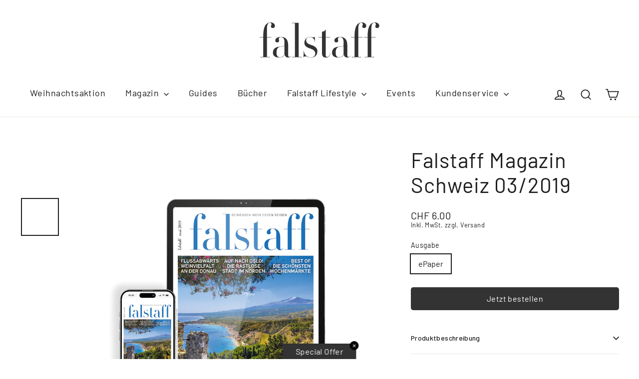

--- FILE ---
content_type: text/html; charset=utf-8
request_url: https://shop.falstaff.ch/products/epaper-falstaff-magazin-schweiz-ausgabe-03-2019
body_size: 40940
content:















<!doctype html>
<html class="no-js" lang="de" dir="ltr">
<head>
  
  <!-- Google Consent Mode V2 Consentmo -->
  <script>
  window.consentmo_gcm_initial_state = "";
  window.consentmo_gcm_state = "";
  window.consentmo_gcm_security_storage = "";
  window.consentmo_gcm_ad_storage = "";
  window.consentmo_gcm_analytics_storage = "";
  window.consentmo_gcm_functionality_storage = "";
  window.consentmo_gcm_personalization_storage = "";
  window.consentmo_gcm_ads_data_redaction = "";
  window.consentmo_gcm_url_passthrough = "";
  window.consentmo_gcm_data_layer_name = "";
  
  // Google Consent Mode V2 integration script from Consentmo GDPR
  window.isenseRules = {};
  window.isenseRules.gcm = {
      gcmVersion: 2,
      integrationVersion: 3,
      customChanges: false,
      consentUpdated: false,
      initialState: 7,
      isCustomizationEnabled: false,
      adsDataRedaction: true,
      urlPassthrough: false,
      dataLayer: 'dataLayer',
      categories: { ad_personalization: "marketing", ad_storage: "marketing", ad_user_data: "marketing", analytics_storage: "analytics", functionality_storage: "functionality", personalization_storage: "functionality", security_storage: "strict"},
      storage: { ad_personalization: "false", ad_storage: "false", ad_user_data: "false", analytics_storage: "false", functionality_storage: "false", personalization_storage: "false", security_storage: "false", wait_for_update: 2000 }
  };
  if(window.consentmo_gcm_state !== null && window.consentmo_gcm_state !== "" && window.consentmo_gcm_state !== "0") {
    window.isenseRules.gcm.isCustomizationEnabled = true;
    window.isenseRules.gcm.initialState = window.consentmo_gcm_initial_state === null || window.consentmo_gcm_initial_state.trim() === "" ? window.isenseRules.gcm.initialState : window.consentmo_gcm_initial_state;
    window.isenseRules.gcm.categories.ad_storage = window.consentmo_gcm_ad_storage === null || window.consentmo_gcm_ad_storage.trim() === "" ? window.isenseRules.gcm.categories.ad_storage : window.consentmo_gcm_ad_storage;
    window.isenseRules.gcm.categories.ad_user_data = window.consentmo_gcm_ad_storage === null || window.consentmo_gcm_ad_storage.trim() === "" ? window.isenseRules.gcm.categories.ad_user_data : window.consentmo_gcm_ad_storage;
    window.isenseRules.gcm.categories.ad_personalization = window.consentmo_gcm_ad_storage === null || window.consentmo_gcm_ad_storage.trim() === "" ? window.isenseRules.gcm.categories.ad_personalization : window.consentmo_gcm_ad_storage;
    window.isenseRules.gcm.categories.analytics_storage = window.consentmo_gcm_analytics_storage === null || window.consentmo_gcm_analytics_storage.trim() === "" ? window.isenseRules.gcm.categories.analytics_storage : window.consentmo_gcm_analytics_storage;
    window.isenseRules.gcm.categories.functionality_storage = window.consentmo_gcm_functionality_storage === null || window.consentmo_gcm_functionality_storage.trim() === "" ? window.isenseRules.gcm.categories.functionality_storage : window.consentmo_gcm_functionality_storage;
    window.isenseRules.gcm.categories.personalization_storage = window.consentmo_gcm_personalization_storage === null || window.consentmo_gcm_personalization_storage.trim() === "" ? window.isenseRules.gcm.categories.personalization_storage : window.consentmo_gcm_personalization_storage;
    window.isenseRules.gcm.categories.security_storage = window.consentmo_gcm_security_storage === null || window.consentmo_gcm_security_storage.trim() === "" ? window.isenseRules.gcm.categories.security_storage : window.consentmo_gcm_security_storage;
    window.isenseRules.gcm.urlPassthrough = window.consentmo_gcm_url_passthrough === null || window.consentmo_gcm_url_passthrough.trim() === "" ? window.isenseRules.gcm.urlPassthrough : window.consentmo_gcm_url_passthrough;
    window.isenseRules.gcm.adsDataRedaction = window.consentmo_gcm_ads_data_redaction === null || window.consentmo_gcm_ads_data_redaction.trim() === "" ? window.isenseRules.gcm.adsDataRedaction : window.consentmo_gcm_ads_data_redaction;
    window.isenseRules.gcm.dataLayer = window.consentmo_gcm_data_layer_name === null || window.consentmo_gcm_data_layer_name.trim() === "" ? window.isenseRules.gcm.dataLayer : window.consentmo_gcm_data_layer_name;
  }
  window.isenseRules.initializeGcm = function (rules) {
    if(window.isenseRules.gcm.isCustomizationEnabled) {
      rules.initialState = window.isenseRules.gcm.initialState;
      rules.urlPassthrough = window.isenseRules.gcm.urlPassthrough === true || window.isenseRules.gcm.urlPassthrough === 'true';
      rules.adsDataRedaction = window.isenseRules.gcm.adsDataRedaction === true || window.isenseRules.gcm.adsDataRedaction === 'true';
    }
    
    let initialState = parseInt(rules.initialState);
    let marketingBlocked = initialState === 0 || initialState === 2 || initialState === 5 || initialState === 7;
    let analyticsBlocked = initialState === 0 || initialState === 3 || initialState === 6 || initialState === 7;
    let functionalityBlocked = initialState === 4 || initialState === 5 || initialState === 6 || initialState === 7;

    let gdprCache = localStorage.getItem('gdprCache') ? JSON.parse(localStorage.getItem('gdprCache')) : null;
    if (gdprCache && typeof gdprCache.updatedPreferences !== "undefined") {
      let updatedPreferences = gdprCache.updatedPreferences;
      marketingBlocked = parseInt(updatedPreferences.indexOf('marketing')) > -1;
      analyticsBlocked = parseInt(updatedPreferences.indexOf('analytics')) > -1;
      functionalityBlocked = parseInt(updatedPreferences.indexOf('functionality')) > -1;
    }

    Object.entries(rules.categories).forEach(category => {
      if(rules.storage.hasOwnProperty(category[0])) {
        switch(category[1]) {
          case 'strict':
            rules.storage[category[0]] = "granted";
            break;
          case 'marketing':
            rules.storage[category[0]] = marketingBlocked ? "denied" : "granted";
            break;
          case 'analytics':
            rules.storage[category[0]] = analyticsBlocked ? "denied" : "granted";
            break;
          case 'functionality':
            rules.storage[category[0]] = functionalityBlocked ? "denied" : "granted";
            break;
        }
      }
    });
    rules.consentUpdated = true;
    isenseRules.gcm = rules;
  }

  // Google Consent Mode - initialization start
  window.isenseRules.initializeGcm({
    ...window.isenseRules.gcm,
    adsDataRedaction: true,
    urlPassthrough: false,
    initialState: 7
  });

  /*
  * initialState acceptable values:
  * 0 - Set both ad_storage and analytics_storage to denied
  * 1 - Set all categories to granted
  * 2 - Set only ad_storage to denied
  * 3 - Set only analytics_storage to denied
  * 4 - Set only functionality_storage to denied
  * 5 - Set both ad_storage and functionality_storage to denied
  * 6 - Set both analytics_storage and functionality_storage to denied
  * 7 - Set all categories to denied
  */

  window[window.isenseRules.gcm.dataLayer] = window[window.isenseRules.gcm.dataLayer] || [];
  function gtag() { window[window.isenseRules.gcm.dataLayer].push(arguments); }
  gtag("consent", "default", isenseRules.gcm.storage);
  isenseRules.gcm.adsDataRedaction && gtag("set", "ads_data_redaction", isenseRules.gcm.adsDataRedaction);
  isenseRules.gcm.urlPassthrough && gtag("set", "url_passthrough", isenseRules.gcm.urlPassthrough);
</script>

  <link href="//shop.falstaff.ch/cdn/shop/t/9/assets/defer-scripts.js?v=52657416385106756251757942715" as="script" rel="preload">
  <script src="//shop.falstaff.ch/cdn/shop/t/9/assets/defer-scripts.js?v=52657416385106756251757942715"></script>
  
  <meta charset="utf-8">
  <meta http-equiv="X-UA-Compatible" content="IE=edge,chrome=1">
  <meta name="viewport" content="width=device-width,initial-scale=1">
  <meta name="theme-color" content="#333333">
  <link rel="canonical" href="https://shop.falstaff.ch/products/epaper-falstaff-magazin-schweiz-ausgabe-03-2019">
  <link rel="preconnect" href="https://cdn.shopify.com" crossorigin>
  <link rel="preconnect" href="https://fonts.shopifycdn.com" crossorigin>
  <link rel="dns-prefetch" href="https://productreviews.shopifycdn.com">
  <link rel="dns-prefetch" href="https://ajax.googleapis.com">
  <link rel="dns-prefetch" href="https://maps.googleapis.com">
  <link rel="dns-prefetch" href="https://maps.gstatic.com">

  <link rel="preconnect" href="https://fonts.googleapis.com">
  <link rel="preconnect" href="https://fonts.gstatic.com" crossorigin>
  <link href="https://fonts.googleapis.com/css2?family=Barlow:ital,wght@0,100;0,200;0,300;0,400;0,500;0,600;0,700;0,800;0,900;1,100;1,200;1,300;1,400;1,500;1,600;1,700;1,800;1,900&family=Noto+Sans:ital,wght@0,100..900;1,100..900&family=Noto+Serif+Display:ital,wght@1,600&display=swap" rel="stylesheet">
  <link rel="preconnect" href="https://fonts.gstatic.com" crossorigin>
  <link href="https://fonts.googleapis.com/css2?family=Barlow:ital,wght@0,100;0,200;0,300;0,400;0,500;0,600;0,700;0,800;0,900;1,100;1,200;1,300;1,400;1,500;1,600;1,700;1,800;1,900&family=Merriweather:ital,wght@0,300;0,400;0,700;0,900;1,300;1,400;1,700;1,900&family=Noto+Sans:ital,wght@0,100..900;1,100..900&family=Noto+Serif+Display:ital,wght@1,600&display=swap" rel="stylesheet"><title>Falstaff Magazin Schweiz 03/2019
&ndash; Falstaff Shop Schweiz
</title>
<meta name="description" content="LIEBE FEINSCHMECKERINNEN, LIEBE FEINSCHMECKER! Endlich wieder Licht! Wir wissen nicht, wie es Ihnen geht, aber wir freuen uns jedes Mal, wenn die Sonne wieder länger am Himmel steht und die dunklen Tage weniger werden. Da macht es gleich mehr Spass, einen Vormittag auf dem Markt zu verbringen. Hier am Käsestand probier"><meta property="og:site_name" content="Falstaff Shop Schweiz">
  <meta property="og:url" content="https://shop.falstaff.ch/products/epaper-falstaff-magazin-schweiz-ausgabe-03-2019">
  <meta property="og:title" content="Falstaff Magazin Schweiz 03/2019">
  <meta property="og:type" content="product">
  <meta property="og:description" content="LIEBE FEINSCHMECKERINNEN, LIEBE FEINSCHMECKER! Endlich wieder Licht! Wir wissen nicht, wie es Ihnen geht, aber wir freuen uns jedes Mal, wenn die Sonne wieder länger am Himmel steht und die dunklen Tage weniger werden. Da macht es gleich mehr Spass, einen Vormittag auf dem Markt zu verbringen. Hier am Käsestand probier"><meta property="og:image" content="http://shop.falstaff.ch/cdn/shop/files/FMA_FMC_03_19Print.png?v=1748857080">
    <meta property="og:image:secure_url" content="https://shop.falstaff.ch/cdn/shop/files/FMA_FMC_03_19Print.png?v=1748857080">
    <meta property="og:image:width" content="1333">
    <meta property="og:image:height" content="1333"><meta name="twitter:site" content="@">
  <meta name="twitter:card" content="summary_large_image">
  <meta name="twitter:title" content="Falstaff Magazin Schweiz 03/2019">
  <meta name="twitter:description" content="LIEBE FEINSCHMECKERINNEN, LIEBE FEINSCHMECKER! Endlich wieder Licht! Wir wissen nicht, wie es Ihnen geht, aber wir freuen uns jedes Mal, wenn die Sonne wieder länger am Himmel steht und die dunklen Tage weniger werden. Da macht es gleich mehr Spass, einen Vormittag auf dem Markt zu verbringen. Hier am Käsestand probier">
<style data-shopify>@font-face {
  font-family: Barlow;
  font-weight: 400;
  font-style: normal;
  font-display: swap;
  src: url("//shop.falstaff.ch/cdn/fonts/barlow/barlow_n4.038c60d7ea9ddb238b2f64ba6f463ba6c0b5e5ad.woff2") format("woff2"),
       url("//shop.falstaff.ch/cdn/fonts/barlow/barlow_n4.074a9f2b990b38aec7d56c68211821e455b6d075.woff") format("woff");
}

  @font-face {
  font-family: Merriweather;
  font-weight: 400;
  font-style: normal;
  font-display: swap;
  src: url("//shop.falstaff.ch/cdn/fonts/merriweather/merriweather_n4.349a72bc63b970a8b7f00dc33f5bda2ec52f79cc.woff2") format("woff2"),
       url("//shop.falstaff.ch/cdn/fonts/merriweather/merriweather_n4.5a396c75a89c25b516c9d3cb026490795288d821.woff") format("woff");
}


  @font-face {
  font-family: Merriweather;
  font-weight: 600;
  font-style: normal;
  font-display: swap;
  src: url("//shop.falstaff.ch/cdn/fonts/merriweather/merriweather_n6.82bc6d87b680213711c5072b50cd1af8bff284e0.woff2") format("woff2"),
       url("//shop.falstaff.ch/cdn/fonts/merriweather/merriweather_n6.cebe20d16fc36d803dd3e0a65f3ba958ff58f417.woff") format("woff");
}

  @font-face {
  font-family: Merriweather;
  font-weight: 400;
  font-style: italic;
  font-display: swap;
  src: url("//shop.falstaff.ch/cdn/fonts/merriweather/merriweather_i4.f5b9cf70acd5cd4d838a0ca60bf8178b62cb1301.woff2") format("woff2"),
       url("//shop.falstaff.ch/cdn/fonts/merriweather/merriweather_i4.946cfa27ccfc2ba1850f3e8d4115a49e1be34578.woff") format("woff");
}

  @font-face {
  font-family: Merriweather;
  font-weight: 600;
  font-style: italic;
  font-display: swap;
  src: url("//shop.falstaff.ch/cdn/fonts/merriweather/merriweather_i6.ed4f74c6bd09efb885b7a4d802c1a8b80d08cadd.woff2") format("woff2"),
       url("//shop.falstaff.ch/cdn/fonts/merriweather/merriweather_i6.24f6674b7e5bfa9fe805a221a4f20bcc9b40626e.woff") format("woff");
}

</style><link href="//shop.falstaff.ch/cdn/shop/t/9/assets/theme.css?v=69053248598147412761757942738" rel="stylesheet" type="text/css" media="all" />
<style data-shopify>:root {
    
      --typeHeaderPrimary: "Barlow", serif;
      --typeHeaderFallback: "Noto Sans", serif;
    
    --typeHeaderSize: 42px;
    --typeHeaderWeight: 400;
    --typeHeaderLineHeight: 1.2;
    --typeHeaderSpacing: 0.025em;


    
      --typeBasePrimary: "Merriweather", serif;
      --typeBaseFallback: "Noto Serif Display", serif;
    
    --typeBaseSize: 16px;
    --typeBaseWeight: 400;
    --typeBaseLineHeight: 1.5;
    --typeBaseSpacing: 0.0em;

    --iconWeight: 4px;
    --iconLinecaps: miter;
  }

  @media only screen and (max-width:589px) {
    :root {
      --typeHeaderSize: 42px;
      --typeBaseSize: 16px;
    }
  }


  
.collection-hero__content:before,
  .hero__image-wrapper:before,
  .hero__media:before {
    background-image: linear-gradient(to bottom, rgba(0, 0, 0, 0.0) 0%, rgba(0, 0, 0, 0.0) 40%, rgba(0, 0, 0, 0.62) 100%);
  }

  .skrim__item-content .skrim__overlay:after {
    background-image: linear-gradient(to bottom, rgba(0, 0, 0, 0.0) 30%, rgba(0, 0, 0, 0.62) 100%);
  }

  .placeholder-content {
    background-image: linear-gradient(100deg, #ffffff 40%, #f7f7f7 63%, #ffffff 79%);
  }</style><!-- Google Tag Manager -->
    <script>(function(w,d,s,l,i){w[l]=w[l]||[];w[l].push({'gtm.start':new Date().getTime(),event:'gtm.js'});var f=d.getElementsByTagName(s)[0],j=d.createElement(s),dl=l!='dataLayer'?'&l='+l:'';j.async=true;j.src='https://www.googletagmanager.com/gtm.js?id='+i+dl;f.parentNode.insertBefore(j,f);})(window,document,'script','dataLayer','GTM-KSQHSFBS');</script>
  <!-- End Google Tag Manager -->

  <script>
    document.documentElement.className = document.documentElement.className.replace('no-js', 'js');

    window.theme = window.theme || {};
    theme.routes = {
      home: "/",
      cart: "/cart.js",
      cartPage: "/cart",
      cartAdd: "/cart/add.js",
      cartChange: "/cart/change.js",
      search: "/search",
      predictiveSearch: "/search/suggest"
    };
    theme.strings = {
      soldOut: "Ausverkauft",
      unavailable: "Nicht verfügbar",
      inStockLabel: "Auf Lager",
      oneStockLabel: "Geringer Lagerbestand - [count] noch verfügbar.",
      otherStockLabel: "Geringer Lagerbestand - [count] noch verfügbar.",
      willNotShipUntil: "Wird nach dem [date] versendet",
      willBeInStockAfter: "Wird nach dem [date] auf Lager sein",
      waitingForStock: "Nachbestellt, bald verfügbar",
      cartSavings: "Sie sparen [savings]",
      cartEmpty: "Ihr Einkaufswagen ist im Moment leer.",
      cartTermsConfirmation: "Sie müssen den Verkaufsbedingungen zustimmen, um auszuchecken",
      searchCollections: "Kollektionen",
      searchPages: "Seiten",
      searchArticles: "Artikel",
      maxQuantity: "Du kannst nur haben [quantity] von [title] in Ihrem Warenkorbt."
    };
    theme.settings = {
      cartType: "drawer",
      isCustomerTemplate: false,
      moneyFormat: "CHF {{amount}}",
      predictiveSearch: true,
      predictiveSearchType: null,
      quickView: true,
      themeName: 'Motion',
      themeVersion: "10.5.1"
    };
  </script>

  
  <script>window.performance && window.performance.mark && window.performance.mark('shopify.content_for_header.start');</script><meta id="shopify-digital-wallet" name="shopify-digital-wallet" content="/36597989435/digital_wallets/dialog">
<meta name="shopify-checkout-api-token" content="258b3daaf025a3912cb22ed0c83abdc1">
<link rel="alternate" type="application/json+oembed" href="https://shop.falstaff.ch/products/epaper-falstaff-magazin-schweiz-ausgabe-03-2019.oembed">
<script async="async" src="/checkouts/internal/preloads.js?locale=de-CH"></script>
<link rel="preconnect" href="https://shop.app" crossorigin="anonymous">
<script async="async" src="https://shop.app/checkouts/internal/preloads.js?locale=de-CH&shop_id=36597989435" crossorigin="anonymous"></script>
<script id="apple-pay-shop-capabilities" type="application/json">{"shopId":36597989435,"countryCode":"CH","currencyCode":"CHF","merchantCapabilities":["supports3DS"],"merchantId":"gid:\/\/shopify\/Shop\/36597989435","merchantName":"Falstaff Shop Schweiz","requiredBillingContactFields":["postalAddress","email"],"requiredShippingContactFields":["postalAddress","email"],"shippingType":"shipping","supportedNetworks":["visa","masterCard","amex"],"total":{"type":"pending","label":"Falstaff Shop Schweiz","amount":"1.00"},"shopifyPaymentsEnabled":true,"supportsSubscriptions":true}</script>
<script id="shopify-features" type="application/json">{"accessToken":"258b3daaf025a3912cb22ed0c83abdc1","betas":["rich-media-storefront-analytics"],"domain":"shop.falstaff.ch","predictiveSearch":true,"shopId":36597989435,"locale":"de"}</script>
<script>var Shopify = Shopify || {};
Shopify.shop = "falstaff-shop-schweiz.myshopify.com";
Shopify.locale = "de";
Shopify.currency = {"active":"CHF","rate":"1.0"};
Shopify.country = "CH";
Shopify.theme = {"name":"yoffi-digital\/main","id":184427872631,"schema_name":"Motion","schema_version":"10.5.1","theme_store_id":null,"role":"main"};
Shopify.theme.handle = "null";
Shopify.theme.style = {"id":null,"handle":null};
Shopify.cdnHost = "shop.falstaff.ch/cdn";
Shopify.routes = Shopify.routes || {};
Shopify.routes.root = "/";</script>
<script type="module">!function(o){(o.Shopify=o.Shopify||{}).modules=!0}(window);</script>
<script>!function(o){function n(){var o=[];function n(){o.push(Array.prototype.slice.apply(arguments))}return n.q=o,n}var t=o.Shopify=o.Shopify||{};t.loadFeatures=n(),t.autoloadFeatures=n()}(window);</script>
<script>
  window.ShopifyPay = window.ShopifyPay || {};
  window.ShopifyPay.apiHost = "shop.app\/pay";
  window.ShopifyPay.redirectState = null;
</script>
<script id="shop-js-analytics" type="application/json">{"pageType":"product"}</script>
<script defer="defer" async type="module" src="//shop.falstaff.ch/cdn/shopifycloud/shop-js/modules/v2/client.init-shop-cart-sync_KNlu3ypL.de.esm.js"></script>
<script defer="defer" async type="module" src="//shop.falstaff.ch/cdn/shopifycloud/shop-js/modules/v2/chunk.common_SKKNcA3B.esm.js"></script>
<script type="module">
  await import("//shop.falstaff.ch/cdn/shopifycloud/shop-js/modules/v2/client.init-shop-cart-sync_KNlu3ypL.de.esm.js");
await import("//shop.falstaff.ch/cdn/shopifycloud/shop-js/modules/v2/chunk.common_SKKNcA3B.esm.js");

  window.Shopify.SignInWithShop?.initShopCartSync?.({"fedCMEnabled":true,"windoidEnabled":true});

</script>
<script>
  window.Shopify = window.Shopify || {};
  if (!window.Shopify.featureAssets) window.Shopify.featureAssets = {};
  window.Shopify.featureAssets['shop-js'] = {"shop-cart-sync":["modules/v2/client.shop-cart-sync_k8i4GZj8.de.esm.js","modules/v2/chunk.common_SKKNcA3B.esm.js"],"init-fed-cm":["modules/v2/client.init-fed-cm_D0BjbGtx.de.esm.js","modules/v2/chunk.common_SKKNcA3B.esm.js"],"init-shop-email-lookup-coordinator":["modules/v2/client.init-shop-email-lookup-coordinator_C1Mn5gmY.de.esm.js","modules/v2/chunk.common_SKKNcA3B.esm.js"],"shop-cash-offers":["modules/v2/client.shop-cash-offers_B3whTqcF.de.esm.js","modules/v2/chunk.common_SKKNcA3B.esm.js","modules/v2/chunk.modal_DkIG3Fgw.esm.js"],"shop-button":["modules/v2/client.shop-button_D_RfUj15.de.esm.js","modules/v2/chunk.common_SKKNcA3B.esm.js"],"init-windoid":["modules/v2/client.init-windoid_8jeYy5EL.de.esm.js","modules/v2/chunk.common_SKKNcA3B.esm.js"],"avatar":["modules/v2/client.avatar_BTnouDA3.de.esm.js"],"init-shop-cart-sync":["modules/v2/client.init-shop-cart-sync_KNlu3ypL.de.esm.js","modules/v2/chunk.common_SKKNcA3B.esm.js"],"shop-toast-manager":["modules/v2/client.shop-toast-manager_BgCuCmrO.de.esm.js","modules/v2/chunk.common_SKKNcA3B.esm.js"],"pay-button":["modules/v2/client.pay-button_CjdnaBv_.de.esm.js","modules/v2/chunk.common_SKKNcA3B.esm.js"],"shop-login-button":["modules/v2/client.shop-login-button_CEUlukBc.de.esm.js","modules/v2/chunk.common_SKKNcA3B.esm.js","modules/v2/chunk.modal_DkIG3Fgw.esm.js"],"init-customer-accounts-sign-up":["modules/v2/client.init-customer-accounts-sign-up_DzHMkW24.de.esm.js","modules/v2/client.shop-login-button_CEUlukBc.de.esm.js","modules/v2/chunk.common_SKKNcA3B.esm.js","modules/v2/chunk.modal_DkIG3Fgw.esm.js"],"init-shop-for-new-customer-accounts":["modules/v2/client.init-shop-for-new-customer-accounts_YhlXPR3_.de.esm.js","modules/v2/client.shop-login-button_CEUlukBc.de.esm.js","modules/v2/chunk.common_SKKNcA3B.esm.js","modules/v2/chunk.modal_DkIG3Fgw.esm.js"],"init-customer-accounts":["modules/v2/client.init-customer-accounts_OI3KPqOS.de.esm.js","modules/v2/client.shop-login-button_CEUlukBc.de.esm.js","modules/v2/chunk.common_SKKNcA3B.esm.js","modules/v2/chunk.modal_DkIG3Fgw.esm.js"],"shop-follow-button":["modules/v2/client.shop-follow-button_hOj2EoVV.de.esm.js","modules/v2/chunk.common_SKKNcA3B.esm.js","modules/v2/chunk.modal_DkIG3Fgw.esm.js"],"lead-capture":["modules/v2/client.lead-capture_BxEnh2Kl.de.esm.js","modules/v2/chunk.common_SKKNcA3B.esm.js","modules/v2/chunk.modal_DkIG3Fgw.esm.js"],"checkout-modal":["modules/v2/client.checkout-modal_BXOrYBqT.de.esm.js","modules/v2/chunk.common_SKKNcA3B.esm.js","modules/v2/chunk.modal_DkIG3Fgw.esm.js"],"shop-login":["modules/v2/client.shop-login_C0yXGVIT.de.esm.js","modules/v2/chunk.common_SKKNcA3B.esm.js","modules/v2/chunk.modal_DkIG3Fgw.esm.js"],"payment-terms":["modules/v2/client.payment-terms_DLEnrQGV.de.esm.js","modules/v2/chunk.common_SKKNcA3B.esm.js","modules/v2/chunk.modal_DkIG3Fgw.esm.js"]};
</script>
<script>(function() {
  var isLoaded = false;
  function asyncLoad() {
    if (isLoaded) return;
    isLoaded = true;
    var urls = ["https:\/\/cdn.shopify.com\/s\/files\/1\/0365\/9798\/9435\/t\/3\/assets\/booster_eu_cookie_36597989435.js?v=1587723566\u0026shop=falstaff-shop-schweiz.myshopify.com","https:\/\/chimpstatic.com\/mcjs-connected\/js\/users\/1ac914ddb2c272262602f18fc\/6605993cc250ade8272772634.js?shop=falstaff-shop-schweiz.myshopify.com","https:\/\/cozycountryredirectiii.addons.business\/js\/eggbox\/12940\/script_3bf65db8c5c567446c936cf2ed37cc1a.js?v=1\u0026sign=3bf65db8c5c567446c936cf2ed37cc1a\u0026shop=falstaff-shop-schweiz.myshopify.com","https:\/\/cdn-bundler.nice-team.net\/app\/js\/bundler.js?shop=falstaff-shop-schweiz.myshopify.com"];
    for (var i = 0; i < urls.length; i++) {
      var s = document.createElement('script');
      s.type = 'text/javascript';
      s.async = true;
      s.src = urls[i];
      var x = document.getElementsByTagName('script')[0];
      x.parentNode.insertBefore(s, x);
    }
  };
  if(window.attachEvent) {
    window.attachEvent('onload', asyncLoad);
  } else {
    window.addEventListener('load', asyncLoad, false);
  }
})();</script>
<script id="__st">var __st={"a":36597989435,"offset":3600,"reqid":"27820255-1bbc-46b8-aa67-586945bf0046-1766371708","pageurl":"shop.falstaff.ch\/products\/epaper-falstaff-magazin-schweiz-ausgabe-03-2019","u":"a7a387b79788","p":"product","rtyp":"product","rid":4730249740347};</script>
<script>window.ShopifyPaypalV4VisibilityTracking = true;</script>
<script id="captcha-bootstrap">!function(){'use strict';const t='contact',e='account',n='new_comment',o=[[t,t],['blogs',n],['comments',n],[t,'customer']],c=[[e,'customer_login'],[e,'guest_login'],[e,'recover_customer_password'],[e,'create_customer']],r=t=>t.map((([t,e])=>`form[action*='/${t}']:not([data-nocaptcha='true']) input[name='form_type'][value='${e}']`)).join(','),a=t=>()=>t?[...document.querySelectorAll(t)].map((t=>t.form)):[];function s(){const t=[...o],e=r(t);return a(e)}const i='password',u='form_key',d=['recaptcha-v3-token','g-recaptcha-response','h-captcha-response',i],f=()=>{try{return window.sessionStorage}catch{return}},m='__shopify_v',_=t=>t.elements[u];function p(t,e,n=!1){try{const o=window.sessionStorage,c=JSON.parse(o.getItem(e)),{data:r}=function(t){const{data:e,action:n}=t;return t[m]||n?{data:e,action:n}:{data:t,action:n}}(c);for(const[e,n]of Object.entries(r))t.elements[e]&&(t.elements[e].value=n);n&&o.removeItem(e)}catch(o){console.error('form repopulation failed',{error:o})}}const l='form_type',E='cptcha';function T(t){t.dataset[E]=!0}const w=window,h=w.document,L='Shopify',v='ce_forms',y='captcha';let A=!1;((t,e)=>{const n=(g='f06e6c50-85a8-45c8-87d0-21a2b65856fe',I='https://cdn.shopify.com/shopifycloud/storefront-forms-hcaptcha/ce_storefront_forms_captcha_hcaptcha.v1.5.2.iife.js',D={infoText:'Durch hCaptcha geschützt',privacyText:'Datenschutz',termsText:'Allgemeine Geschäftsbedingungen'},(t,e,n)=>{const o=w[L][v],c=o.bindForm;if(c)return c(t,g,e,D).then(n);var r;o.q.push([[t,g,e,D],n]),r=I,A||(h.body.append(Object.assign(h.createElement('script'),{id:'captcha-provider',async:!0,src:r})),A=!0)});var g,I,D;w[L]=w[L]||{},w[L][v]=w[L][v]||{},w[L][v].q=[],w[L][y]=w[L][y]||{},w[L][y].protect=function(t,e){n(t,void 0,e),T(t)},Object.freeze(w[L][y]),function(t,e,n,w,h,L){const[v,y,A,g]=function(t,e,n){const i=e?o:[],u=t?c:[],d=[...i,...u],f=r(d),m=r(i),_=r(d.filter((([t,e])=>n.includes(e))));return[a(f),a(m),a(_),s()]}(w,h,L),I=t=>{const e=t.target;return e instanceof HTMLFormElement?e:e&&e.form},D=t=>v().includes(t);t.addEventListener('submit',(t=>{const e=I(t);if(!e)return;const n=D(e)&&!e.dataset.hcaptchaBound&&!e.dataset.recaptchaBound,o=_(e),c=g().includes(e)&&(!o||!o.value);(n||c)&&t.preventDefault(),c&&!n&&(function(t){try{if(!f())return;!function(t){const e=f();if(!e)return;const n=_(t);if(!n)return;const o=n.value;o&&e.removeItem(o)}(t);const e=Array.from(Array(32),(()=>Math.random().toString(36)[2])).join('');!function(t,e){_(t)||t.append(Object.assign(document.createElement('input'),{type:'hidden',name:u})),t.elements[u].value=e}(t,e),function(t,e){const n=f();if(!n)return;const o=[...t.querySelectorAll(`input[type='${i}']`)].map((({name:t})=>t)),c=[...d,...o],r={};for(const[a,s]of new FormData(t).entries())c.includes(a)||(r[a]=s);n.setItem(e,JSON.stringify({[m]:1,action:t.action,data:r}))}(t,e)}catch(e){console.error('failed to persist form',e)}}(e),e.submit())}));const S=(t,e)=>{t&&!t.dataset[E]&&(n(t,e.some((e=>e===t))),T(t))};for(const o of['focusin','change'])t.addEventListener(o,(t=>{const e=I(t);D(e)&&S(e,y())}));const B=e.get('form_key'),M=e.get(l),P=B&&M;t.addEventListener('DOMContentLoaded',(()=>{const t=y();if(P)for(const e of t)e.elements[l].value===M&&p(e,B);[...new Set([...A(),...v().filter((t=>'true'===t.dataset.shopifyCaptcha))])].forEach((e=>S(e,t)))}))}(h,new URLSearchParams(w.location.search),n,t,e,['guest_login'])})(!0,!0)}();</script>
<script integrity="sha256-4kQ18oKyAcykRKYeNunJcIwy7WH5gtpwJnB7kiuLZ1E=" data-source-attribution="shopify.loadfeatures" defer="defer" src="//shop.falstaff.ch/cdn/shopifycloud/storefront/assets/storefront/load_feature-a0a9edcb.js" crossorigin="anonymous"></script>
<script crossorigin="anonymous" defer="defer" src="//shop.falstaff.ch/cdn/shopifycloud/storefront/assets/shopify_pay/storefront-65b4c6d7.js?v=20250812"></script>
<script data-source-attribution="shopify.dynamic_checkout.dynamic.init">var Shopify=Shopify||{};Shopify.PaymentButton=Shopify.PaymentButton||{isStorefrontPortableWallets:!0,init:function(){window.Shopify.PaymentButton.init=function(){};var t=document.createElement("script");t.src="https://shop.falstaff.ch/cdn/shopifycloud/portable-wallets/latest/portable-wallets.de.js",t.type="module",document.head.appendChild(t)}};
</script>
<script data-source-attribution="shopify.dynamic_checkout.buyer_consent">
  function portableWalletsHideBuyerConsent(e){var t=document.getElementById("shopify-buyer-consent"),n=document.getElementById("shopify-subscription-policy-button");t&&n&&(t.classList.add("hidden"),t.setAttribute("aria-hidden","true"),n.removeEventListener("click",e))}function portableWalletsShowBuyerConsent(e){var t=document.getElementById("shopify-buyer-consent"),n=document.getElementById("shopify-subscription-policy-button");t&&n&&(t.classList.remove("hidden"),t.removeAttribute("aria-hidden"),n.addEventListener("click",e))}window.Shopify?.PaymentButton&&(window.Shopify.PaymentButton.hideBuyerConsent=portableWalletsHideBuyerConsent,window.Shopify.PaymentButton.showBuyerConsent=portableWalletsShowBuyerConsent);
</script>
<script data-source-attribution="shopify.dynamic_checkout.cart.bootstrap">document.addEventListener("DOMContentLoaded",(function(){function t(){return document.querySelector("shopify-accelerated-checkout-cart, shopify-accelerated-checkout")}if(t())Shopify.PaymentButton.init();else{new MutationObserver((function(e,n){t()&&(Shopify.PaymentButton.init(),n.disconnect())})).observe(document.body,{childList:!0,subtree:!0})}}));
</script>
<link id="shopify-accelerated-checkout-styles" rel="stylesheet" media="screen" href="https://shop.falstaff.ch/cdn/shopifycloud/portable-wallets/latest/accelerated-checkout-backwards-compat.css" crossorigin="anonymous">
<style id="shopify-accelerated-checkout-cart">
        #shopify-buyer-consent {
  margin-top: 1em;
  display: inline-block;
  width: 100%;
}

#shopify-buyer-consent.hidden {
  display: none;
}

#shopify-subscription-policy-button {
  background: none;
  border: none;
  padding: 0;
  text-decoration: underline;
  font-size: inherit;
  cursor: pointer;
}

#shopify-subscription-policy-button::before {
  box-shadow: none;
}

      </style>

<script>window.performance && window.performance.mark && window.performance.mark('shopify.content_for_header.end');</script>
  <!-- "snippets/shogun-products.liquid" was not rendered, the associated app was uninstalled -->


  <script src="//shop.falstaff.ch/cdn/shop/t/9/assets/vendor-scripts-v14.js" defer="defer"></script><script src="//shop.falstaff.ch/cdn/shop/t/9/assets/theme.js?v=183829536322463155541757942715" defer="defer"></script>

  <!-- "snippets/shogun-head.liquid" was not rendered, the associated app was uninstalled -->
<!-- BEGIN app block: shopify://apps/consentmo-gdpr/blocks/gdpr_cookie_consent/4fbe573f-a377-4fea-9801-3ee0858cae41 -->


<!-- END app block --><!-- BEGIN app block: shopify://apps/bundler/blocks/bundler-script-append/7a6ae1b8-3b16-449b-8429-8bb89a62c664 --><script defer="defer">
	/**	Bundler script loader, version number: 2.0 */
	(function(){
		var loadScript=function(a,b){var c=document.createElement("script");c.type="text/javascript",c.readyState?c.onreadystatechange=function(){("loaded"==c.readyState||"complete"==c.readyState)&&(c.onreadystatechange=null,b())}:c.onload=function(){b()},c.src=a,document.getElementsByTagName("head")[0].appendChild(c)};
		appendScriptUrl('falstaff-shop-schweiz.myshopify.com');

		// get script url and append timestamp of last change
		function appendScriptUrl(shop) {

			var timeStamp = Math.floor(Date.now() / (1000*1*1));
			var timestampUrl = 'https://bundler.nice-team.net/app/shop/status/'+shop+'.js?'+timeStamp;

			loadScript(timestampUrl, function() {
				// append app script
				if (typeof bundler_settings_updated == 'undefined') {
					console.log('settings are undefined');
					bundler_settings_updated = 'default-by-script';
				}
				var scriptUrl = "https://cdn-bundler.nice-team.net/app/js/bundler-script.js?shop="+shop+"&"+bundler_settings_updated;
				loadScript(scriptUrl, function(){});
			});
		}
	})();

	var BndlrScriptAppended = true;
	
</script>

<!-- END app block --><!-- BEGIN app block: shopify://apps/minmaxify-order-limits/blocks/app-embed-block/3acfba32-89f3-4377-ae20-cbb9abc48475 -->

<!-- END app block --><link href="https://cdn.shopify.com/extensions/0199a438-2b43-7d72-ba8c-f8472dfb5cdc/promotion-popup-allnew-26/assets/popup-main.css" rel="stylesheet" type="text/css" media="all">
<script src="https://cdn.shopify.com/extensions/019b3640-9c77-739c-8262-208a8a4dfbd8/consentmo-gdpr-542/assets/consentmo_cookie_consent.js" type="text/javascript" defer="defer"></script>
<link href="https://monorail-edge.shopifysvc.com" rel="dns-prefetch">
<script>(function(){if ("sendBeacon" in navigator && "performance" in window) {try {var session_token_from_headers = performance.getEntriesByType('navigation')[0].serverTiming.find(x => x.name == '_s').description;} catch {var session_token_from_headers = undefined;}var session_cookie_matches = document.cookie.match(/_shopify_s=([^;]*)/);var session_token_from_cookie = session_cookie_matches && session_cookie_matches.length === 2 ? session_cookie_matches[1] : "";var session_token = session_token_from_headers || session_token_from_cookie || "";function handle_abandonment_event(e) {var entries = performance.getEntries().filter(function(entry) {return /monorail-edge.shopifysvc.com/.test(entry.name);});if (!window.abandonment_tracked && entries.length === 0) {window.abandonment_tracked = true;var currentMs = Date.now();var navigation_start = performance.timing.navigationStart;var payload = {shop_id: 36597989435,url: window.location.href,navigation_start,duration: currentMs - navigation_start,session_token,page_type: "product"};window.navigator.sendBeacon("https://monorail-edge.shopifysvc.com/v1/produce", JSON.stringify({schema_id: "online_store_buyer_site_abandonment/1.1",payload: payload,metadata: {event_created_at_ms: currentMs,event_sent_at_ms: currentMs}}));}}window.addEventListener('pagehide', handle_abandonment_event);}}());</script>
<script id="web-pixels-manager-setup">(function e(e,d,r,n,o){if(void 0===o&&(o={}),!Boolean(null===(a=null===(i=window.Shopify)||void 0===i?void 0:i.analytics)||void 0===a?void 0:a.replayQueue)){var i,a;window.Shopify=window.Shopify||{};var t=window.Shopify;t.analytics=t.analytics||{};var s=t.analytics;s.replayQueue=[],s.publish=function(e,d,r){return s.replayQueue.push([e,d,r]),!0};try{self.performance.mark("wpm:start")}catch(e){}var l=function(){var e={modern:/Edge?\/(1{2}[4-9]|1[2-9]\d|[2-9]\d{2}|\d{4,})\.\d+(\.\d+|)|Firefox\/(1{2}[4-9]|1[2-9]\d|[2-9]\d{2}|\d{4,})\.\d+(\.\d+|)|Chrom(ium|e)\/(9{2}|\d{3,})\.\d+(\.\d+|)|(Maci|X1{2}).+ Version\/(15\.\d+|(1[6-9]|[2-9]\d|\d{3,})\.\d+)([,.]\d+|)( \(\w+\)|)( Mobile\/\w+|) Safari\/|Chrome.+OPR\/(9{2}|\d{3,})\.\d+\.\d+|(CPU[ +]OS|iPhone[ +]OS|CPU[ +]iPhone|CPU IPhone OS|CPU iPad OS)[ +]+(15[._]\d+|(1[6-9]|[2-9]\d|\d{3,})[._]\d+)([._]\d+|)|Android:?[ /-](13[3-9]|1[4-9]\d|[2-9]\d{2}|\d{4,})(\.\d+|)(\.\d+|)|Android.+Firefox\/(13[5-9]|1[4-9]\d|[2-9]\d{2}|\d{4,})\.\d+(\.\d+|)|Android.+Chrom(ium|e)\/(13[3-9]|1[4-9]\d|[2-9]\d{2}|\d{4,})\.\d+(\.\d+|)|SamsungBrowser\/([2-9]\d|\d{3,})\.\d+/,legacy:/Edge?\/(1[6-9]|[2-9]\d|\d{3,})\.\d+(\.\d+|)|Firefox\/(5[4-9]|[6-9]\d|\d{3,})\.\d+(\.\d+|)|Chrom(ium|e)\/(5[1-9]|[6-9]\d|\d{3,})\.\d+(\.\d+|)([\d.]+$|.*Safari\/(?![\d.]+ Edge\/[\d.]+$))|(Maci|X1{2}).+ Version\/(10\.\d+|(1[1-9]|[2-9]\d|\d{3,})\.\d+)([,.]\d+|)( \(\w+\)|)( Mobile\/\w+|) Safari\/|Chrome.+OPR\/(3[89]|[4-9]\d|\d{3,})\.\d+\.\d+|(CPU[ +]OS|iPhone[ +]OS|CPU[ +]iPhone|CPU IPhone OS|CPU iPad OS)[ +]+(10[._]\d+|(1[1-9]|[2-9]\d|\d{3,})[._]\d+)([._]\d+|)|Android:?[ /-](13[3-9]|1[4-9]\d|[2-9]\d{2}|\d{4,})(\.\d+|)(\.\d+|)|Mobile Safari.+OPR\/([89]\d|\d{3,})\.\d+\.\d+|Android.+Firefox\/(13[5-9]|1[4-9]\d|[2-9]\d{2}|\d{4,})\.\d+(\.\d+|)|Android.+Chrom(ium|e)\/(13[3-9]|1[4-9]\d|[2-9]\d{2}|\d{4,})\.\d+(\.\d+|)|Android.+(UC? ?Browser|UCWEB|U3)[ /]?(15\.([5-9]|\d{2,})|(1[6-9]|[2-9]\d|\d{3,})\.\d+)\.\d+|SamsungBrowser\/(5\.\d+|([6-9]|\d{2,})\.\d+)|Android.+MQ{2}Browser\/(14(\.(9|\d{2,})|)|(1[5-9]|[2-9]\d|\d{3,})(\.\d+|))(\.\d+|)|K[Aa][Ii]OS\/(3\.\d+|([4-9]|\d{2,})\.\d+)(\.\d+|)/},d=e.modern,r=e.legacy,n=navigator.userAgent;return n.match(d)?"modern":n.match(r)?"legacy":"unknown"}(),u="modern"===l?"modern":"legacy",c=(null!=n?n:{modern:"",legacy:""})[u],f=function(e){return[e.baseUrl,"/wpm","/b",e.hashVersion,"modern"===e.buildTarget?"m":"l",".js"].join("")}({baseUrl:d,hashVersion:r,buildTarget:u}),m=function(e){var d=e.version,r=e.bundleTarget,n=e.surface,o=e.pageUrl,i=e.monorailEndpoint;return{emit:function(e){var a=e.status,t=e.errorMsg,s=(new Date).getTime(),l=JSON.stringify({metadata:{event_sent_at_ms:s},events:[{schema_id:"web_pixels_manager_load/3.1",payload:{version:d,bundle_target:r,page_url:o,status:a,surface:n,error_msg:t},metadata:{event_created_at_ms:s}}]});if(!i)return console&&console.warn&&console.warn("[Web Pixels Manager] No Monorail endpoint provided, skipping logging."),!1;try{return self.navigator.sendBeacon.bind(self.navigator)(i,l)}catch(e){}var u=new XMLHttpRequest;try{return u.open("POST",i,!0),u.setRequestHeader("Content-Type","text/plain"),u.send(l),!0}catch(e){return console&&console.warn&&console.warn("[Web Pixels Manager] Got an unhandled error while logging to Monorail."),!1}}}}({version:r,bundleTarget:l,surface:e.surface,pageUrl:self.location.href,monorailEndpoint:e.monorailEndpoint});try{o.browserTarget=l,function(e){var d=e.src,r=e.async,n=void 0===r||r,o=e.onload,i=e.onerror,a=e.sri,t=e.scriptDataAttributes,s=void 0===t?{}:t,l=document.createElement("script"),u=document.querySelector("head"),c=document.querySelector("body");if(l.async=n,l.src=d,a&&(l.integrity=a,l.crossOrigin="anonymous"),s)for(var f in s)if(Object.prototype.hasOwnProperty.call(s,f))try{l.dataset[f]=s[f]}catch(e){}if(o&&l.addEventListener("load",o),i&&l.addEventListener("error",i),u)u.appendChild(l);else{if(!c)throw new Error("Did not find a head or body element to append the script");c.appendChild(l)}}({src:f,async:!0,onload:function(){if(!function(){var e,d;return Boolean(null===(d=null===(e=window.Shopify)||void 0===e?void 0:e.analytics)||void 0===d?void 0:d.initialized)}()){var d=window.webPixelsManager.init(e)||void 0;if(d){var r=window.Shopify.analytics;r.replayQueue.forEach((function(e){var r=e[0],n=e[1],o=e[2];d.publishCustomEvent(r,n,o)})),r.replayQueue=[],r.publish=d.publishCustomEvent,r.visitor=d.visitor,r.initialized=!0}}},onerror:function(){return m.emit({status:"failed",errorMsg:"".concat(f," has failed to load")})},sri:function(e){var d=/^sha384-[A-Za-z0-9+/=]+$/;return"string"==typeof e&&d.test(e)}(c)?c:"",scriptDataAttributes:o}),m.emit({status:"loading"})}catch(e){m.emit({status:"failed",errorMsg:(null==e?void 0:e.message)||"Unknown error"})}}})({shopId: 36597989435,storefrontBaseUrl: "https://shop.falstaff.ch",extensionsBaseUrl: "https://extensions.shopifycdn.com/cdn/shopifycloud/web-pixels-manager",monorailEndpoint: "https://monorail-edge.shopifysvc.com/unstable/produce_batch",surface: "storefront-renderer",enabledBetaFlags: ["2dca8a86"],webPixelsConfigList: [{"id":"231407675","configuration":"{\"config\":\"{\\\"google_tag_ids\\\":[\\\"G-3YM72BPZCT\\\"],\\\"target_country\\\":\\\"ZZ\\\",\\\"gtag_events\\\":[{\\\"type\\\":\\\"begin_checkout\\\",\\\"action_label\\\":\\\"G-3YM72BPZCT\\\"},{\\\"type\\\":\\\"search\\\",\\\"action_label\\\":\\\"G-3YM72BPZCT\\\"},{\\\"type\\\":\\\"view_item\\\",\\\"action_label\\\":\\\"G-3YM72BPZCT\\\"},{\\\"type\\\":\\\"purchase\\\",\\\"action_label\\\":\\\"G-3YM72BPZCT\\\"},{\\\"type\\\":\\\"page_view\\\",\\\"action_label\\\":\\\"G-3YM72BPZCT\\\"},{\\\"type\\\":\\\"add_payment_info\\\",\\\"action_label\\\":\\\"G-3YM72BPZCT\\\"},{\\\"type\\\":\\\"add_to_cart\\\",\\\"action_label\\\":\\\"G-3YM72BPZCT\\\"}],\\\"enable_monitoring_mode\\\":false}\"}","eventPayloadVersion":"v1","runtimeContext":"OPEN","scriptVersion":"b2a88bafab3e21179ed38636efcd8a93","type":"APP","apiClientId":1780363,"privacyPurposes":[],"dataSharingAdjustments":{"protectedCustomerApprovalScopes":["read_customer_address","read_customer_email","read_customer_name","read_customer_personal_data","read_customer_phone"]}},{"id":"163578231","eventPayloadVersion":"v1","runtimeContext":"LAX","scriptVersion":"1","type":"CUSTOM","privacyPurposes":["MARKETING"],"name":"Meta pixel (migrated)"},{"id":"195002743","eventPayloadVersion":"v1","runtimeContext":"LAX","scriptVersion":"1","type":"CUSTOM","privacyPurposes":["ANALYTICS"],"name":"Google Analytics tag (migrated)"},{"id":"shopify-app-pixel","configuration":"{}","eventPayloadVersion":"v1","runtimeContext":"STRICT","scriptVersion":"0450","apiClientId":"shopify-pixel","type":"APP","privacyPurposes":["ANALYTICS","MARKETING"]},{"id":"shopify-custom-pixel","eventPayloadVersion":"v1","runtimeContext":"LAX","scriptVersion":"0450","apiClientId":"shopify-pixel","type":"CUSTOM","privacyPurposes":["ANALYTICS","MARKETING"]}],isMerchantRequest: false,initData: {"shop":{"name":"Falstaff Shop Schweiz","paymentSettings":{"currencyCode":"CHF"},"myshopifyDomain":"falstaff-shop-schweiz.myshopify.com","countryCode":"CH","storefrontUrl":"https:\/\/shop.falstaff.ch"},"customer":null,"cart":null,"checkout":null,"productVariants":[{"price":{"amount":6.0,"currencyCode":"CHF"},"product":{"title":"Falstaff Magazin Schweiz 03\/2019","vendor":"CH_04-Schweiz","id":"4730249740347","untranslatedTitle":"Falstaff Magazin Schweiz 03\/2019","url":"\/products\/epaper-falstaff-magazin-schweiz-ausgabe-03-2019","type":"Digital"},"id":"55272428241271","image":{"src":"\/\/shop.falstaff.ch\/cdn\/shop\/files\/FMA_FMC_03_19E-Paper.png?v=1748857080"},"sku":"B-01-132945-0","title":"ePaper","untranslatedTitle":"ePaper"}],"purchasingCompany":null},},"https://shop.falstaff.ch/cdn","1e0b1122w61c904dfpc855754am2b403ea2",{"modern":"","legacy":""},{"shopId":"36597989435","storefrontBaseUrl":"https:\/\/shop.falstaff.ch","extensionBaseUrl":"https:\/\/extensions.shopifycdn.com\/cdn\/shopifycloud\/web-pixels-manager","surface":"storefront-renderer","enabledBetaFlags":"[\"2dca8a86\"]","isMerchantRequest":"false","hashVersion":"1e0b1122w61c904dfpc855754am2b403ea2","publish":"custom","events":"[[\"page_viewed\",{}],[\"product_viewed\",{\"productVariant\":{\"price\":{\"amount\":6.0,\"currencyCode\":\"CHF\"},\"product\":{\"title\":\"Falstaff Magazin Schweiz 03\/2019\",\"vendor\":\"CH_04-Schweiz\",\"id\":\"4730249740347\",\"untranslatedTitle\":\"Falstaff Magazin Schweiz 03\/2019\",\"url\":\"\/products\/epaper-falstaff-magazin-schweiz-ausgabe-03-2019\",\"type\":\"Digital\"},\"id\":\"55272428241271\",\"image\":{\"src\":\"\/\/shop.falstaff.ch\/cdn\/shop\/files\/FMA_FMC_03_19E-Paper.png?v=1748857080\"},\"sku\":\"B-01-132945-0\",\"title\":\"ePaper\",\"untranslatedTitle\":\"ePaper\"}}]]"});</script><script>
  window.ShopifyAnalytics = window.ShopifyAnalytics || {};
  window.ShopifyAnalytics.meta = window.ShopifyAnalytics.meta || {};
  window.ShopifyAnalytics.meta.currency = 'CHF';
  var meta = {"product":{"id":4730249740347,"gid":"gid:\/\/shopify\/Product\/4730249740347","vendor":"CH_04-Schweiz","type":"Digital","variants":[{"id":55272428241271,"price":600,"name":"Falstaff Magazin Schweiz 03\/2019 - ePaper","public_title":"ePaper","sku":"B-01-132945-0"}],"remote":false},"page":{"pageType":"product","resourceType":"product","resourceId":4730249740347}};
  for (var attr in meta) {
    window.ShopifyAnalytics.meta[attr] = meta[attr];
  }
</script>
<script class="analytics">
  (function () {
    var customDocumentWrite = function(content) {
      var jquery = null;

      if (window.jQuery) {
        jquery = window.jQuery;
      } else if (window.Checkout && window.Checkout.$) {
        jquery = window.Checkout.$;
      }

      if (jquery) {
        jquery('body').append(content);
      }
    };

    var hasLoggedConversion = function(token) {
      if (token) {
        return document.cookie.indexOf('loggedConversion=' + token) !== -1;
      }
      return false;
    }

    var setCookieIfConversion = function(token) {
      if (token) {
        var twoMonthsFromNow = new Date(Date.now());
        twoMonthsFromNow.setMonth(twoMonthsFromNow.getMonth() + 2);

        document.cookie = 'loggedConversion=' + token + '; expires=' + twoMonthsFromNow;
      }
    }

    var trekkie = window.ShopifyAnalytics.lib = window.trekkie = window.trekkie || [];
    if (trekkie.integrations) {
      return;
    }
    trekkie.methods = [
      'identify',
      'page',
      'ready',
      'track',
      'trackForm',
      'trackLink'
    ];
    trekkie.factory = function(method) {
      return function() {
        var args = Array.prototype.slice.call(arguments);
        args.unshift(method);
        trekkie.push(args);
        return trekkie;
      };
    };
    for (var i = 0; i < trekkie.methods.length; i++) {
      var key = trekkie.methods[i];
      trekkie[key] = trekkie.factory(key);
    }
    trekkie.load = function(config) {
      trekkie.config = config || {};
      trekkie.config.initialDocumentCookie = document.cookie;
      var first = document.getElementsByTagName('script')[0];
      var script = document.createElement('script');
      script.type = 'text/javascript';
      script.onerror = function(e) {
        var scriptFallback = document.createElement('script');
        scriptFallback.type = 'text/javascript';
        scriptFallback.onerror = function(error) {
                var Monorail = {
      produce: function produce(monorailDomain, schemaId, payload) {
        var currentMs = new Date().getTime();
        var event = {
          schema_id: schemaId,
          payload: payload,
          metadata: {
            event_created_at_ms: currentMs,
            event_sent_at_ms: currentMs
          }
        };
        return Monorail.sendRequest("https://" + monorailDomain + "/v1/produce", JSON.stringify(event));
      },
      sendRequest: function sendRequest(endpointUrl, payload) {
        // Try the sendBeacon API
        if (window && window.navigator && typeof window.navigator.sendBeacon === 'function' && typeof window.Blob === 'function' && !Monorail.isIos12()) {
          var blobData = new window.Blob([payload], {
            type: 'text/plain'
          });

          if (window.navigator.sendBeacon(endpointUrl, blobData)) {
            return true;
          } // sendBeacon was not successful

        } // XHR beacon

        var xhr = new XMLHttpRequest();

        try {
          xhr.open('POST', endpointUrl);
          xhr.setRequestHeader('Content-Type', 'text/plain');
          xhr.send(payload);
        } catch (e) {
          console.log(e);
        }

        return false;
      },
      isIos12: function isIos12() {
        return window.navigator.userAgent.lastIndexOf('iPhone; CPU iPhone OS 12_') !== -1 || window.navigator.userAgent.lastIndexOf('iPad; CPU OS 12_') !== -1;
      }
    };
    Monorail.produce('monorail-edge.shopifysvc.com',
      'trekkie_storefront_load_errors/1.1',
      {shop_id: 36597989435,
      theme_id: 184427872631,
      app_name: "storefront",
      context_url: window.location.href,
      source_url: "//shop.falstaff.ch/cdn/s/trekkie.storefront.4b0d51228c8d1703f19d66468963c9de55bf59b0.min.js"});

        };
        scriptFallback.async = true;
        scriptFallback.src = '//shop.falstaff.ch/cdn/s/trekkie.storefront.4b0d51228c8d1703f19d66468963c9de55bf59b0.min.js';
        first.parentNode.insertBefore(scriptFallback, first);
      };
      script.async = true;
      script.src = '//shop.falstaff.ch/cdn/s/trekkie.storefront.4b0d51228c8d1703f19d66468963c9de55bf59b0.min.js';
      first.parentNode.insertBefore(script, first);
    };
    trekkie.load(
      {"Trekkie":{"appName":"storefront","development":false,"defaultAttributes":{"shopId":36597989435,"isMerchantRequest":null,"themeId":184427872631,"themeCityHash":"1841919494587637223","contentLanguage":"de","currency":"CHF"},"isServerSideCookieWritingEnabled":true,"monorailRegion":"shop_domain","enabledBetaFlags":["65f19447"]},"Session Attribution":{},"S2S":{"facebookCapiEnabled":false,"source":"trekkie-storefront-renderer","apiClientId":580111}}
    );

    var loaded = false;
    trekkie.ready(function() {
      if (loaded) return;
      loaded = true;

      window.ShopifyAnalytics.lib = window.trekkie;

      var originalDocumentWrite = document.write;
      document.write = customDocumentWrite;
      try { window.ShopifyAnalytics.merchantGoogleAnalytics.call(this); } catch(error) {};
      document.write = originalDocumentWrite;

      window.ShopifyAnalytics.lib.page(null,{"pageType":"product","resourceType":"product","resourceId":4730249740347,"shopifyEmitted":true});

      var match = window.location.pathname.match(/checkouts\/(.+)\/(thank_you|post_purchase)/)
      var token = match? match[1]: undefined;
      if (!hasLoggedConversion(token)) {
        setCookieIfConversion(token);
        window.ShopifyAnalytics.lib.track("Viewed Product",{"currency":"CHF","variantId":55272428241271,"productId":4730249740347,"productGid":"gid:\/\/shopify\/Product\/4730249740347","name":"Falstaff Magazin Schweiz 03\/2019 - ePaper","price":"6.00","sku":"B-01-132945-0","brand":"CH_04-Schweiz","variant":"ePaper","category":"Digital","nonInteraction":true,"remote":false},undefined,undefined,{"shopifyEmitted":true});
      window.ShopifyAnalytics.lib.track("monorail:\/\/trekkie_storefront_viewed_product\/1.1",{"currency":"CHF","variantId":55272428241271,"productId":4730249740347,"productGid":"gid:\/\/shopify\/Product\/4730249740347","name":"Falstaff Magazin Schweiz 03\/2019 - ePaper","price":"6.00","sku":"B-01-132945-0","brand":"CH_04-Schweiz","variant":"ePaper","category":"Digital","nonInteraction":true,"remote":false,"referer":"https:\/\/shop.falstaff.ch\/products\/epaper-falstaff-magazin-schweiz-ausgabe-03-2019"});
      }
    });


        var eventsListenerScript = document.createElement('script');
        eventsListenerScript.async = true;
        eventsListenerScript.src = "//shop.falstaff.ch/cdn/shopifycloud/storefront/assets/shop_events_listener-3da45d37.js";
        document.getElementsByTagName('head')[0].appendChild(eventsListenerScript);

})();</script>
  <script>
  if (!window.ga || (window.ga && typeof window.ga !== 'function')) {
    window.ga = function ga() {
      (window.ga.q = window.ga.q || []).push(arguments);
      if (window.Shopify && window.Shopify.analytics && typeof window.Shopify.analytics.publish === 'function') {
        window.Shopify.analytics.publish("ga_stub_called", {}, {sendTo: "google_osp_migration"});
      }
      console.error("Shopify's Google Analytics stub called with:", Array.from(arguments), "\nSee https://help.shopify.com/manual/promoting-marketing/pixels/pixel-migration#google for more information.");
    };
    if (window.Shopify && window.Shopify.analytics && typeof window.Shopify.analytics.publish === 'function') {
      window.Shopify.analytics.publish("ga_stub_initialized", {}, {sendTo: "google_osp_migration"});
    }
  }
</script>
<script
  defer
  src="https://shop.falstaff.ch/cdn/shopifycloud/perf-kit/shopify-perf-kit-2.1.2.min.js"
  data-application="storefront-renderer"
  data-shop-id="36597989435"
  data-render-region="gcp-us-east1"
  data-page-type="product"
  data-theme-instance-id="184427872631"
  data-theme-name="Motion"
  data-theme-version="10.5.1"
  data-monorail-region="shop_domain"
  data-resource-timing-sampling-rate="10"
  data-shs="true"
  data-shs-beacon="true"
  data-shs-export-with-fetch="true"
  data-shs-logs-sample-rate="1"
  data-shs-beacon-endpoint="https://shop.falstaff.ch/api/collect"
></script>
</head>

<body class="template-product" data-transitions="true" data-type_header_capitalize="false" data-type_base_accent_transform="true" data-type_header_accent_transform="false" data-animate_sections="true" data-animate_underlines="true" data-animate_buttons="true" data-animate_images="true" data-animate_page_transition_style="page-slow-fade" data-type_header_text_alignment="true" data-animate_images_style="zoom-fade">

  <!-- Google Tag Manager (noscript) -->
    <noscript><iframe src="https://www.googletagmanager.com/ns.html?id=GTM-KSQHSFBS"height="0" width="0" style="display:none;visibility:hidden"></iframe></noscript>
  <!-- End Google Tag Manager (noscript) -->

  
    <script type="text/javascript">window.setTimeout(function() { document.body.className += " loaded"; }, 25);</script>
  

  <a class="in-page-link visually-hidden skip-link" href="#MainContent">Direkt zum Inhalt</a>

  <div id="PageContainer" class="page-container">
    <div class="transition-body"><!-- BEGIN sections: header-group -->
<div id="shopify-section-sections--25942278209911__header" class="shopify-section shopify-section-group-header-group"><div id="NavDrawer" class="drawer drawer--left">
  <div class="drawer__contents">
    <div class="drawer__fixed-header">
      <div class="drawer__header appear-animation appear-delay-2">
        <div class="drawer__title"></div>
        <div class="drawer__close">
          <button type="button" class="drawer__close-button js-drawer-close">
            <svg aria-hidden="true" focusable="false" role="presentation" class="icon icon-close" viewBox="0 0 64 64"><title>icon-X</title><path d="m19 17.61 27.12 27.13m0-27.12L19 44.74"/></svg>
            <span class="icon__fallback-text">Menü schließen</span>
          </button>
        </div>
      </div>
    </div>
    <div class="drawer__scrollable">
      <ul class="mobile-nav" role="navigation" aria-label="Primary"><li class="mobile-nav__item appear-animation appear-delay-3"><a href="/collections/christmas" class="mobile-nav__link">Weihnachtsaktion</a></li><li class="mobile-nav__item appear-animation appear-delay-4"><div class="mobile-nav__has-sublist"><button type="button" class="mobile-nav__link collapsible-trigger collapsible--auto-height" aria-controls="Linklist-2">
                    Magazin
                  </button>
                  <div class="mobile-nav__toggle">
                    <button type="button" class="collapsible-trigger collapsible--auto-height" aria-controls="Linklist-2" aria-labelledby="Label-2"><svg aria-hidden="true" focusable="false" fill="none" width="10" class="new-icon new-icon-chevron-right" viewBox="0 0 10 10">
      <path d="m3 9 4-4-4-4" stroke="currentColor" stroke-linecap="square"/>
    </svg></button>
                  </div></div></li><li class="mobile-nav__item appear-animation appear-delay-5"><a href="/collections/guides-esg" class="mobile-nav__link">Guides</a></li><li class="mobile-nav__item appear-animation appear-delay-6"><a href="/collections/bucher-1" class="mobile-nav__link">Bücher</a></li><li class="mobile-nav__item appear-animation appear-delay-7"><div class="mobile-nav__has-sublist"><button type="button" class="mobile-nav__link collapsible-trigger collapsible--auto-height" aria-controls="Linklist-5">
                    Falstaff Lifestyle
                  </button>
                  <div class="mobile-nav__toggle">
                    <button type="button" class="collapsible-trigger collapsible--auto-height" aria-controls="Linklist-5" aria-labelledby="Label-5"><svg aria-hidden="true" focusable="false" fill="none" width="10" class="new-icon new-icon-chevron-right" viewBox="0 0 10 10">
      <path d="m3 9 4-4-4-4" stroke="currentColor" stroke-linecap="square"/>
    </svg></button>
                  </div></div></li><li class="mobile-nav__item appear-animation appear-delay-8"><a href="/collections/events-esg" class="mobile-nav__link">Events</a></li><li class="mobile-nav__item appear-animation appear-delay-9"><div class="mobile-nav__has-sublist"><button type="button" class="mobile-nav__link collapsible-trigger collapsible--auto-height" aria-controls="Linklist-7">
                    Kundenservice
                  </button>
                  <div class="mobile-nav__toggle">
                    <button type="button" class="collapsible-trigger collapsible--auto-height" aria-controls="Linklist-7" aria-labelledby="Label-7"><svg aria-hidden="true" focusable="false" fill="none" width="10" class="new-icon new-icon-chevron-right" viewBox="0 0 10 10">
      <path d="m3 9 4-4-4-4" stroke="currentColor" stroke-linecap="square"/>
    </svg></button>
                  </div></div></li><li class="mobile-nav__spacer"></li>
      </ul><div id="Linklist-2" class="mobile-nav__sublist collapsible-content collapsible-content--all">
            <div class="drawer__fixed-header">
              <div class="drawer__header appear-animation appear-delay-11">
                <div class="drawer__title">
                  <button type="button" class="mobile-nav__link--button mobile-nav__link--button-back collapsible-trigger collapsible--auto-height" aria-controls="Linklist-2">
                    <div class="mobile-nav__toggle">
                      <span><svg aria-hidden="true" focusable="false" fill="none" width="10" class="new-icon new-icon-chevron-left" viewBox="0 0 10 10">
      <path d="M7 1 3 5l4 4" stroke="currentColor" stroke-linecap="square"/>
    </svg></span>
                    </div>
                    <span class="mobile-nav__faux-link">Magazin</span>
                  </button>
                </div>
                <div class="drawer__close">
                  <button type="button" class="drawer__close-button js-drawer-close">
                    <svg aria-hidden="true" focusable="false" role="presentation" class="icon icon-close" viewBox="0 0 64 64"><title>icon-X</title><path d="m19 17.61 27.12 27.13m0-27.12L19 44.74"/></svg>
                    <span class="icon__fallback-text">Menü schließen</span>
                  </button>
                </div>
              </div>
            </div>
            <div class="drawer__scrollable collapsible-content__inner">
              <ul class="mobile-nav__sublist"><li class="mobile-nav__item">
                    <div class="mobile-nav__child-item"><a href="/pages/abo-main" class="mobile-nav__link" id="Sublabel-pages-abo-main1">
                          Abo
                        </a><button type="button" class="collapsible-trigger" aria-controls="Sublinklist-2-pages-abo-main1" aria-labelledby="Sublabel-pages-abo-main1"><svg aria-hidden="true" focusable="false" fill="none" width="10" class="new-icon new-icon-chevron-right" viewBox="0 0 10 10">
      <path d="m3 9 4-4-4-4" stroke="currentColor" stroke-linecap="square"/>
    </svg></button></div>
                  </li><li class="mobile-nav__item">
                    <div class="mobile-nav__child-item"><button type="button" class="mobile-nav__link--button mobile-nav__link--button-small collapsible-trigger" aria-controls="Sublinklist-2-2">
                          <span class="mobile-nav__faux-link">Einzelausgaben</span>
                          <div class="mobile-nav__toggle">
                            <span><svg aria-hidden="true" focusable="false" fill="none" width="10" class="new-icon new-icon-chevron-right" viewBox="0 0 10 10">
      <path d="m3 9 4-4-4-4" stroke="currentColor" stroke-linecap="square"/>
    </svg></span>
                          </div>
                        </button></div>
                  </li></ul></div>
          </div><div id="Sublinklist-2-pages-abo-main1" class="mobile-nav__sublist collapsible-content collapsible-content--all" aria-labelledby="Sublabel-pages-abo-main1">

              <div class="drawer__fixed-header">
                <div class="drawer__header appear-animation appear-delay-11">
                  <div class="drawer__title">
                    <button type="button" class="mobile-nav__link--button mobile-nav__link--button-back collapsible-trigger collapsible--auto-height" aria-controls="Sublinklist-2-pages-abo-main1">
                      <div class="mobile-nav__toggle">
                        <span><svg aria-hidden="true" focusable="false" fill="none" width="10" class="new-icon new-icon-chevron-left" viewBox="0 0 10 10">
      <path d="M7 1 3 5l4 4" stroke="currentColor" stroke-linecap="square"/>
    </svg></span>
                      </div>
                      <span class="mobile-nav__faux-link">Abo</span>
                    </button>
                  </div>
                  <div class="drawer__close">
                    <button type="button" class="drawer__close-button js-drawer-close">
                      <svg aria-hidden="true" focusable="false" role="presentation" class="icon icon-close" viewBox="0 0 64 64"><title>icon-X</title><path d="m19 17.61 27.12 27.13m0-27.12L19 44.74"/></svg>
                      <span class="icon__fallback-text">Menü schließen</span>
                    </button>
                  </div>
                </div>
              </div>
              <div class="drawer__scrollable collapsible-content__inner">
                <ul class="mobile-nav__grandchildlist"><li class="mobile-nav__item">
                      <a href="/pages/falstaff-magazin-schweiz-abo" class="mobile-nav__link">
                        Falstaff Magazin Schweiz
                      </a>
                    </li><li class="mobile-nav__item">
                      <a href="/pages/falstaff-rezepte-abo" class="mobile-nav__link">
                        Falstaff Rezepte
                      </a>
                    </li><li class="mobile-nav__item">
                      <a href="/pages/falstaff-travel-abo" class="mobile-nav__link">
                        Falstaff Travel
                      </a>
                    </li><li class="mobile-nav__item">
                      <a href="/pages/falstaff-living-abo" class="mobile-nav__link">
                        Falstaff LIVING
                      </a>
                    </li></ul>
              </div>
            </div><div id="Sublinklist-2-2" class="mobile-nav__sublist collapsible-content collapsible-content--all" aria-labelledby="Sublabel-2">

              <div class="drawer__fixed-header">
                <div class="drawer__header appear-animation appear-delay-11">
                  <div class="drawer__title">
                    <button type="button" class="mobile-nav__link--button mobile-nav__link--button-back collapsible-trigger collapsible--auto-height" aria-controls="Sublinklist-2-2">
                      <div class="mobile-nav__toggle">
                        <span><svg aria-hidden="true" focusable="false" fill="none" width="10" class="new-icon new-icon-chevron-left" viewBox="0 0 10 10">
      <path d="M7 1 3 5l4 4" stroke="currentColor" stroke-linecap="square"/>
    </svg></span>
                      </div>
                      <span class="mobile-nav__faux-link">Einzelausgaben</span>
                    </button>
                  </div>
                  <div class="drawer__close">
                    <button type="button" class="drawer__close-button js-drawer-close">
                      <svg aria-hidden="true" focusable="false" role="presentation" class="icon icon-close" viewBox="0 0 64 64"><title>icon-X</title><path d="m19 17.61 27.12 27.13m0-27.12L19 44.74"/></svg>
                      <span class="icon__fallback-text">Menü schließen</span>
                    </button>
                  </div>
                </div>
              </div>
              <div class="drawer__scrollable collapsible-content__inner">
                <ul class="mobile-nav__grandchildlist"><li class="mobile-nav__item">
                      <a href="/collections/einzelausgaben-falstaff-magazin-schweiz" class="mobile-nav__link">
                        Falstaff Magazin Schweiz
                      </a>
                    </li><li class="mobile-nav__item">
                      <a href="/collections/einzelausgabe-falstaff-specials-esg" class="mobile-nav__link">
                        Falstaff Specials
                      </a>
                    </li><li class="mobile-nav__item">
                      <a href="/collections/einzelausgabe-falstaff-rezepte-esg" class="mobile-nav__link">
                        Falstaff Rezepte
                      </a>
                    </li><li class="mobile-nav__item">
                      <a href="/collections/einzelausgabe-falstaff-living" class="mobile-nav__link">
                        Falstaff LIVING
                      </a>
                    </li><li class="mobile-nav__item">
                      <a href="/collections/einzelausgabe-happy-life" class="mobile-nav__link">
                        Falstaff Happy Life
                      </a>
                    </li><li class="mobile-nav__item">
                      <a href="/collections/einzelausgabe-falstaff-travel" class="mobile-nav__link">
                        Falstaff Travel
                      </a>
                    </li><li class="mobile-nav__item">
                      <a href="/collections/falstaff-profi" class="mobile-nav__link">
                        Falstaff Profi
                      </a>
                    </li></ul>
              </div>
            </div><div id="Linklist-5" class="mobile-nav__sublist collapsible-content collapsible-content--all">
            <div class="drawer__fixed-header">
              <div class="drawer__header appear-animation appear-delay-14">
                <div class="drawer__title">
                  <button type="button" class="mobile-nav__link--button mobile-nav__link--button-back collapsible-trigger collapsible--auto-height" aria-controls="Linklist-5">
                    <div class="mobile-nav__toggle">
                      <span><svg aria-hidden="true" focusable="false" fill="none" width="10" class="new-icon new-icon-chevron-left" viewBox="0 0 10 10">
      <path d="M7 1 3 5l4 4" stroke="currentColor" stroke-linecap="square"/>
    </svg></span>
                    </div>
                    <span class="mobile-nav__faux-link">Falstaff Lifestyle</span>
                  </button>
                </div>
                <div class="drawer__close">
                  <button type="button" class="drawer__close-button js-drawer-close">
                    <svg aria-hidden="true" focusable="false" role="presentation" class="icon icon-close" viewBox="0 0 64 64"><title>icon-X</title><path d="m19 17.61 27.12 27.13m0-27.12L19 44.74"/></svg>
                    <span class="icon__fallback-text">Menü schließen</span>
                  </button>
                </div>
              </div>
            </div>
            <div class="drawer__scrollable collapsible-content__inner">
              <ul class="mobile-nav__sublist"><li class="mobile-nav__item">
                    <div class="mobile-nav__child-item"><a href="/collections/falstaff-lifestyle" class="mobile-nav__link" id="Sublabel-collections-falstaff-lifestyle1">
                          Falstaff Collections
                        </a></div>
                  </li></ul></div>
          </div><div id="Linklist-7" class="mobile-nav__sublist collapsible-content collapsible-content--all">
            <div class="drawer__fixed-header">
              <div class="drawer__header appear-animation appear-delay-16">
                <div class="drawer__title">
                  <button type="button" class="mobile-nav__link--button mobile-nav__link--button-back collapsible-trigger collapsible--auto-height" aria-controls="Linklist-7">
                    <div class="mobile-nav__toggle">
                      <span><svg aria-hidden="true" focusable="false" fill="none" width="10" class="new-icon new-icon-chevron-left" viewBox="0 0 10 10">
      <path d="M7 1 3 5l4 4" stroke="currentColor" stroke-linecap="square"/>
    </svg></span>
                    </div>
                    <span class="mobile-nav__faux-link">Kundenservice</span>
                  </button>
                </div>
                <div class="drawer__close">
                  <button type="button" class="drawer__close-button js-drawer-close">
                    <svg aria-hidden="true" focusable="false" role="presentation" class="icon icon-close" viewBox="0 0 64 64"><title>icon-X</title><path d="m19 17.61 27.12 27.13m0-27.12L19 44.74"/></svg>
                    <span class="icon__fallback-text">Menü schließen</span>
                  </button>
                </div>
              </div>
            </div>
            <div class="drawer__scrollable collapsible-content__inner">
              <ul class="mobile-nav__sublist"><li class="mobile-nav__item">
                    <div class="mobile-nav__child-item"><a href="/pages/uber-uns-esg" class="mobile-nav__link" id="Sublabel-pages-uber-uns-esg1">
                          Über Uns
                        </a></div>
                  </li><li class="mobile-nav__item">
                    <div class="mobile-nav__child-item"><a href="/pages/kontakt-esg" class="mobile-nav__link" id="Sublabel-pages-kontakt-esg2">
                          Kontakt
                        </a></div>
                  </li><li class="mobile-nav__item">
                    <div class="mobile-nav__child-item"><a href="/pages/widerruf-formular" class="mobile-nav__link" id="Sublabel-pages-widerruf-formular3">
                          Widerruf
                        </a></div>
                  </li><li class="mobile-nav__item">
                    <div class="mobile-nav__child-item"><a href="/pages/haufig-gestellte-fragen-f-a-q-esg" class="mobile-nav__link" id="Sublabel-pages-haufig-gestellte-fragen-f-a-q-esg4">
                          Häufig gestellte Fragen
                        </a></div>
                  </li><li class="mobile-nav__item">
                    <div class="mobile-nav__child-item"><a href="/pages/adressanderung-esg" class="mobile-nav__link" id="Sublabel-pages-adressanderung-esg5">
                          Adressänderung
                        </a></div>
                  </li></ul></div>
          </div><div class="mobile-nav__footer">
        <div class="mobile-nav__footer-account">
          <svg aria-hidden="true" focusable="false" role="presentation" class="icon icon-user" viewBox="0 0 64 64" style="width:28px;height:28px;"><title>account</title><path d="M35 39.84v-2.53c3.3-1.91 6-6.66 6-11.41 0-7.63 0-13.82-9-13.82s-9 6.19-9 13.82c0 4.75 2.7 9.51 6 11.41v2.53c-10.18.85-18 6-18 12.16h42c0-6.19-7.82-11.31-18-12.16Z"/></svg><a href="https://shop.falstaff.ch/customer_authentication/redirect?locale=de&region_country=CH">Einloggen</a></div>

        <ul class="no-bullets social-icons mobile-nav__social"><li>
      <a target="_blank" rel="noopener" href="https://www.instagram.com/falstaff.magazin/" title="Falstaff Shop Schweiz auf Instagram">
        <svg aria-hidden="true" focusable="false" role="presentation" class="icon icon-instagram" viewBox="0 0 32 32"><title>instagram</title><path fill="#444" d="M16 3.094c4.206 0 4.7.019 6.363.094 1.538.069 2.369.325 2.925.544.738.287 1.262.625 1.813 1.175s.894 1.075 1.175 1.813c.212.556.475 1.387.544 2.925.075 1.662.094 2.156.094 6.363s-.019 4.7-.094 6.363c-.069 1.538-.325 2.369-.544 2.925-.288.738-.625 1.262-1.175 1.813s-1.075.894-1.813 1.175c-.556.212-1.387.475-2.925.544-1.663.075-2.156.094-6.363.094s-4.7-.019-6.363-.094c-1.537-.069-2.369-.325-2.925-.544-.737-.288-1.263-.625-1.813-1.175s-.894-1.075-1.175-1.813c-.212-.556-.475-1.387-.544-2.925-.075-1.663-.094-2.156-.094-6.363s.019-4.7.094-6.363c.069-1.537.325-2.369.544-2.925.287-.737.625-1.263 1.175-1.813s1.075-.894 1.813-1.175c.556-.212 1.388-.475 2.925-.544 1.662-.081 2.156-.094 6.363-.094zm0-2.838c-4.275 0-4.813.019-6.494.094-1.675.075-2.819.344-3.819.731-1.037.4-1.913.944-2.788 1.819S1.486 4.656 1.08 5.688c-.387 1-.656 2.144-.731 3.825-.075 1.675-.094 2.213-.094 6.488s.019 4.813.094 6.494c.075 1.675.344 2.819.731 3.825.4 1.038.944 1.913 1.819 2.788s1.756 1.413 2.788 1.819c1 .387 2.144.656 3.825.731s2.213.094 6.494.094 4.813-.019 6.494-.094c1.675-.075 2.819-.344 3.825-.731 1.038-.4 1.913-.944 2.788-1.819s1.413-1.756 1.819-2.788c.387-1 .656-2.144.731-3.825s.094-2.212.094-6.494-.019-4.813-.094-6.494c-.075-1.675-.344-2.819-.731-3.825-.4-1.038-.944-1.913-1.819-2.788s-1.756-1.413-2.788-1.819c-1-.387-2.144-.656-3.825-.731C20.812.275 20.275.256 16 .256z"/><path fill="#444" d="M16 7.912a8.088 8.088 0 0 0 0 16.175c4.463 0 8.087-3.625 8.087-8.088s-3.625-8.088-8.088-8.088zm0 13.338a5.25 5.25 0 1 1 0-10.5 5.25 5.25 0 1 1 0 10.5zM26.294 7.594a1.887 1.887 0 1 1-3.774.002 1.887 1.887 0 0 1 3.774-.003z"/></svg>
        <span class="icon__fallback-text">Instagram</span>
      </a>
    </li><li>
      <a target="_blank" rel="noopener" href="https://www.facebook.com/Falstaff.Magazin" title="Falstaff Shop Schweiz auf Facebook">
        <svg aria-hidden="true" focusable="false" role="presentation" class="icon icon-facebook" viewBox="0 0 14222 14222"><path d="M14222 7112c0 3549.352-2600.418 6491.344-6000 7024.72V9168h1657l315-2056H8222V5778c0-562 275-1111 1159-1111h897V2917s-814-139-1592-139c-1624 0-2686 984-2686 2767v1567H4194v2056h1806v4968.72C2600.418 13603.344 0 10661.352 0 7112 0 3184.703 3183.703 1 7111 1s7111 3183.703 7111 7111Zm-8222 7025c362 57 733 86 1111 86-377.945 0-749.003-29.485-1111-86.28Zm2222 0v-.28a7107.458 7107.458 0 0 1-167.717 24.267A7407.158 7407.158 0 0 0 8222 14137Zm-167.717 23.987C7745.664 14201.89 7430.797 14223 7111 14223c319.843 0 634.675-21.479 943.283-62.013Z"/></svg>
        <span class="icon__fallback-text">Facebook</span>
      </a>
    </li><li>
      <a target="_blank" rel="noopener" href="https://www.youtube.com/channel/UCojgrg6hckwJ-UkIB7tGDsQ" title="Falstaff Shop Schweiz auf YouTube">
        <svg aria-hidden="true" focusable="false" role="presentation" class="icon icon-youtube" viewBox="0 0 21 20"><path fill="#444" d="M-.196 15.803q0 1.23.812 2.092t1.977.861h14.946q1.165 0 1.977-.861t.812-2.092V3.909q0-1.23-.82-2.116T17.539.907H2.593q-1.148 0-1.969.886t-.82 2.116v11.894zm7.465-2.149V6.058q0-.115.066-.18.049-.016.082-.016l.082.016 7.153 3.806q.066.066.066.164 0 .066-.066.131l-7.153 3.806q-.033.033-.066.033-.066 0-.098-.033-.066-.066-.066-.131z"/></svg>
        <span class="icon__fallback-text">YouTube</span>
      </a>
    </li></ul>

      </div>
    </div>
  </div>
</div>

  <div id="CartDrawer" class="drawer drawer--right">
    <form id="CartDrawerForm" action="/cart" method="post" novalidate class="drawer__contents" data-location="cart-drawer">
      <div class="drawer__fixed-header">
        <div class="drawer__header appear-animation appear-delay-1">
          <div class="drawer__title">Einkaufswagen</div>
          <div class="drawer__close">
            <button type="button" class="drawer__close-button js-drawer-close">
              <svg aria-hidden="true" focusable="false" role="presentation" class="icon icon-close" viewBox="0 0 64 64"><title>icon-X</title><path d="m19 17.61 27.12 27.13m0-27.12L19 44.74"/></svg>
              <span class="icon__fallback-text">Einkaufswagen schließen</span>
            </button>
          </div>
        </div>
      </div>

      <div class="drawer__inner">
        <div class="drawer__scrollable">
          <div data-products class="appear-animation appear-delay-2"></div>

          
            <div class="appear-animation appear-delay-3">
              <label for="CartNoteDrawer">Besondere Hinweise an den Verkäufer</label>
              <textarea name="note" class="input-full cart-notes" id="CartNoteDrawer"></textarea>
            </div>
          
        </div>

        <div class="drawer__footer appear-animation appear-delay-4">
          <div data-discounts>
            
          </div>

          <div class="cart__item-sub cart__item-row">
            <div class="cart__subtotal">Zwischensumme</div>
            <div data-subtotal>CHF 0.00</div>
          </div>

          <div class="cart__item-row cart__savings text-center hide" data-savings></div>

          <div class="cart__item-row text-left ajaxcart__note">
            <small>
              Preis inkl. MwSt. Versandkosten werden im Bestellablauf ausgewiesen.
            </small>
          </div>

          
            <div class="cart__item-row cart__terms cart__terms--left">
              <input type="checkbox" id="CartTermsDrawer" class="cart__terms-checkbox">
              <label for="CartTermsDrawer">
                
                  Ich stimme den <a href='/policies/terms-of-service' target='_blank'>Nutzungsbedingungen</a> zu
                
              </label>
            </div>
          

          <div class="cart__checkout-wrapper">
            <button type="submit" name="checkout" data-terms-required="true" class="btn cart__checkout">
              <svg aria-hidden="true" focusable="false" role="presentation" class="icon icon-lock" viewBox="0 0 64 64"><path d="M19.45 23.6v-3.2c0-7 5.89-11.75 12.55-11.75 7.21 0 12.55 5.49 12.55 11.75v3.2M10 23.6h44v31.75H10zm22 13.87v7.47"/><circle cx="32" cy="35.87" r="1.6"/></svg>
              Zur Kasse
            </button>

            
          </div><ul class="inline-list payment-icons cart-payment-icons text-center"><li class="icon--payment">
                    <svg xmlns="http://www.w3.org/2000/svg" role="img" aria-labelledby="pi-american_express" viewBox="0 0 38 24" width="38" height="24"><title id="pi-american_express">American Express</title><path fill="#000" d="M35 0H3C1.3 0 0 1.3 0 3v18c0 1.7 1.4 3 3 3h32c1.7 0 3-1.3 3-3V3c0-1.7-1.4-3-3-3Z" opacity=".07"/><path fill="#006FCF" d="M35 1c1.1 0 2 .9 2 2v18c0 1.1-.9 2-2 2H3c-1.1 0-2-.9-2-2V3c0-1.1.9-2 2-2h32Z"/><path fill="#FFF" d="M22.012 19.936v-8.421L37 11.528v2.326l-1.732 1.852L37 17.573v2.375h-2.766l-1.47-1.622-1.46 1.628-9.292-.02Z"/><path fill="#006FCF" d="M23.013 19.012v-6.57h5.572v1.513h-3.768v1.028h3.678v1.488h-3.678v1.01h3.768v1.531h-5.572Z"/><path fill="#006FCF" d="m28.557 19.012 3.083-3.289-3.083-3.282h2.386l1.884 2.083 1.89-2.082H37v.051l-3.017 3.23L37 18.92v.093h-2.307l-1.917-2.103-1.898 2.104h-2.321Z"/><path fill="#FFF" d="M22.71 4.04h3.614l1.269 2.881V4.04h4.46l.77 2.159.771-2.159H37v8.421H19l3.71-8.421Z"/><path fill="#006FCF" d="m23.395 4.955-2.916 6.566h2l.55-1.315h2.98l.55 1.315h2.05l-2.904-6.566h-2.31Zm.25 3.777.875-2.09.873 2.09h-1.748Z"/><path fill="#006FCF" d="M28.581 11.52V4.953l2.811.01L32.84 9l1.456-4.046H37v6.565l-1.74.016v-4.51l-1.644 4.494h-1.59L30.35 7.01v4.51h-1.768Z"/></svg>

                  </li><li class="icon--payment">
                    <svg version="1.1" xmlns="http://www.w3.org/2000/svg" role="img" x="0" y="0" width="38" height="24" viewBox="0 0 165.521 105.965" xml:space="preserve" aria-labelledby="pi-apple_pay"><title id="pi-apple_pay">Apple Pay</title><path fill="#000" d="M150.698 0H14.823c-.566 0-1.133 0-1.698.003-.477.004-.953.009-1.43.022-1.039.028-2.087.09-3.113.274a10.51 10.51 0 0 0-2.958.975 9.932 9.932 0 0 0-4.35 4.35 10.463 10.463 0 0 0-.975 2.96C.113 9.611.052 10.658.024 11.696a70.22 70.22 0 0 0-.022 1.43C0 13.69 0 14.256 0 14.823v76.318c0 .567 0 1.132.002 1.699.003.476.009.953.022 1.43.028 1.036.09 2.084.275 3.11a10.46 10.46 0 0 0 .974 2.96 9.897 9.897 0 0 0 1.83 2.52 9.874 9.874 0 0 0 2.52 1.83c.947.483 1.917.79 2.96.977 1.025.183 2.073.245 3.112.273.477.011.953.017 1.43.02.565.004 1.132.004 1.698.004h135.875c.565 0 1.132 0 1.697-.004.476-.002.952-.009 1.431-.02 1.037-.028 2.085-.09 3.113-.273a10.478 10.478 0 0 0 2.958-.977 9.955 9.955 0 0 0 4.35-4.35c.483-.947.789-1.917.974-2.96.186-1.026.246-2.074.274-3.11.013-.477.02-.954.022-1.43.004-.567.004-1.132.004-1.699V14.824c0-.567 0-1.133-.004-1.699a63.067 63.067 0 0 0-.022-1.429c-.028-1.038-.088-2.085-.274-3.112a10.4 10.4 0 0 0-.974-2.96 9.94 9.94 0 0 0-4.35-4.35A10.52 10.52 0 0 0 156.939.3c-1.028-.185-2.076-.246-3.113-.274a71.417 71.417 0 0 0-1.431-.022C151.83 0 151.263 0 150.698 0z" /><path fill="#FFF" d="M150.698 3.532l1.672.003c.452.003.905.008 1.36.02.793.022 1.719.065 2.583.22.75.135 1.38.34 1.984.648a6.392 6.392 0 0 1 2.804 2.807c.306.6.51 1.226.645 1.983.154.854.197 1.783.218 2.58.013.45.019.9.02 1.36.005.557.005 1.113.005 1.671v76.318c0 .558 0 1.114-.004 1.682-.002.45-.008.9-.02 1.35-.022.796-.065 1.725-.221 2.589a6.855 6.855 0 0 1-.645 1.975 6.397 6.397 0 0 1-2.808 2.807c-.6.306-1.228.511-1.971.645-.881.157-1.847.2-2.574.22-.457.01-.912.017-1.379.019-.555.004-1.113.004-1.669.004H14.801c-.55 0-1.1 0-1.66-.004a74.993 74.993 0 0 1-1.35-.018c-.744-.02-1.71-.064-2.584-.22a6.938 6.938 0 0 1-1.986-.65 6.337 6.337 0 0 1-1.622-1.18 6.355 6.355 0 0 1-1.178-1.623 6.935 6.935 0 0 1-.646-1.985c-.156-.863-.2-1.788-.22-2.578a66.088 66.088 0 0 1-.02-1.355l-.003-1.327V14.474l.002-1.325a66.7 66.7 0 0 1 .02-1.357c.022-.792.065-1.717.222-2.587a6.924 6.924 0 0 1 .646-1.981c.304-.598.7-1.144 1.18-1.623a6.386 6.386 0 0 1 1.624-1.18 6.96 6.96 0 0 1 1.98-.646c.865-.155 1.792-.198 2.586-.22.452-.012.905-.017 1.354-.02l1.677-.003h135.875" /><g><g><path fill="#000" d="M43.508 35.77c1.404-1.755 2.356-4.112 2.105-6.52-2.054.102-4.56 1.355-6.012 3.112-1.303 1.504-2.456 3.959-2.156 6.266 2.306.2 4.61-1.152 6.063-2.858" /><path fill="#000" d="M45.587 39.079c-3.35-.2-6.196 1.9-7.795 1.9-1.6 0-4.049-1.8-6.698-1.751-3.447.05-6.645 2-8.395 5.1-3.598 6.2-.95 15.4 2.55 20.45 1.699 2.5 3.747 5.25 6.445 5.151 2.55-.1 3.549-1.65 6.647-1.65 3.097 0 3.997 1.65 6.696 1.6 2.798-.05 4.548-2.5 6.247-5 1.95-2.85 2.747-5.6 2.797-5.75-.05-.05-5.396-2.101-5.446-8.251-.05-5.15 4.198-7.6 4.398-7.751-2.399-3.548-6.147-3.948-7.447-4.048" /></g><g><path fill="#000" d="M78.973 32.11c7.278 0 12.347 5.017 12.347 12.321 0 7.33-5.173 12.373-12.529 12.373h-8.058V69.62h-5.822V32.11h14.062zm-8.24 19.807h6.68c5.07 0 7.954-2.729 7.954-7.46 0-4.73-2.885-7.434-7.928-7.434h-6.706v14.894z" /><path fill="#000" d="M92.764 61.847c0-4.809 3.665-7.564 10.423-7.98l7.252-.442v-2.08c0-3.04-2.001-4.704-5.562-4.704-2.938 0-5.07 1.507-5.51 3.82h-5.252c.157-4.86 4.731-8.395 10.918-8.395 6.654 0 10.995 3.483 10.995 8.89v18.663h-5.38v-4.497h-.13c-1.534 2.937-4.914 4.782-8.579 4.782-5.406 0-9.175-3.222-9.175-8.057zm17.675-2.417v-2.106l-6.472.416c-3.64.234-5.536 1.585-5.536 3.95 0 2.288 1.975 3.77 5.068 3.77 3.95 0 6.94-2.522 6.94-6.03z" /><path fill="#000" d="M120.975 79.652v-4.496c.364.051 1.247.103 1.715.103 2.573 0 4.029-1.09 4.913-3.899l.52-1.663-9.852-27.293h6.082l6.863 22.146h.13l6.862-22.146h5.927l-10.216 28.67c-2.34 6.577-5.017 8.735-10.683 8.735-.442 0-1.872-.052-2.261-.157z" /></g></g></svg>

                  </li><li class="icon--payment">
                    <svg xmlns="http://www.w3.org/2000/svg" role="img" viewBox="0 0 38 24" width="38" height="24" aria-labelledby="pi-google_pay"><title id="pi-google_pay">Google Pay</title><path d="M35 0H3C1.3 0 0 1.3 0 3v18c0 1.7 1.4 3 3 3h32c1.7 0 3-1.3 3-3V3c0-1.7-1.4-3-3-3z" fill="#000" opacity=".07"/><path d="M35 1c1.1 0 2 .9 2 2v18c0 1.1-.9 2-2 2H3c-1.1 0-2-.9-2-2V3c0-1.1.9-2 2-2h32" fill="#FFF"/><path d="M18.093 11.976v3.2h-1.018v-7.9h2.691a2.447 2.447 0 0 1 1.747.692 2.28 2.28 0 0 1 .11 3.224l-.11.116c-.47.447-1.098.69-1.747.674l-1.673-.006zm0-3.732v2.788h1.698c.377.012.741-.135 1.005-.404a1.391 1.391 0 0 0-1.005-2.354l-1.698-.03zm6.484 1.348c.65-.03 1.286.188 1.778.613.445.43.682 1.03.65 1.649v3.334h-.969v-.766h-.049a1.93 1.93 0 0 1-1.673.931 2.17 2.17 0 0 1-1.496-.533 1.667 1.667 0 0 1-.613-1.324 1.606 1.606 0 0 1 .613-1.336 2.746 2.746 0 0 1 1.698-.515c.517-.02 1.03.093 1.49.331v-.208a1.134 1.134 0 0 0-.417-.901 1.416 1.416 0 0 0-.98-.368 1.545 1.545 0 0 0-1.319.717l-.895-.564a2.488 2.488 0 0 1 2.182-1.06zM23.29 13.52a.79.79 0 0 0 .337.662c.223.176.5.269.785.263.429-.001.84-.17 1.146-.472.305-.286.478-.685.478-1.103a2.047 2.047 0 0 0-1.324-.374 1.716 1.716 0 0 0-1.03.294.883.883 0 0 0-.392.73zm9.286-3.75l-3.39 7.79h-1.048l1.281-2.728-2.224-5.062h1.103l1.612 3.885 1.569-3.885h1.097z" fill="#5F6368"/><path d="M13.986 11.284c0-.308-.024-.616-.073-.92h-4.29v1.747h2.451a2.096 2.096 0 0 1-.9 1.373v1.134h1.464a4.433 4.433 0 0 0 1.348-3.334z" fill="#4285F4"/><path d="M9.629 15.721a4.352 4.352 0 0 0 3.01-1.097l-1.466-1.14a2.752 2.752 0 0 1-4.094-1.44H5.577v1.17a4.53 4.53 0 0 0 4.052 2.507z" fill="#34A853"/><path d="M7.079 12.05a2.709 2.709 0 0 1 0-1.735v-1.17H5.577a4.505 4.505 0 0 0 0 4.075l1.502-1.17z" fill="#FBBC04"/><path d="M9.629 8.44a2.452 2.452 0 0 1 1.74.68l1.3-1.293a4.37 4.37 0 0 0-3.065-1.183 4.53 4.53 0 0 0-4.027 2.5l1.502 1.171a2.715 2.715 0 0 1 2.55-1.875z" fill="#EA4335"/></svg>

                  </li><li class="icon--payment">
                    <svg viewBox="0 0 38 24" xmlns="http://www.w3.org/2000/svg" role="img" width="38" height="24" aria-labelledby="pi-master"><title id="pi-master">Mastercard</title><path opacity=".07" d="M35 0H3C1.3 0 0 1.3 0 3v18c0 1.7 1.4 3 3 3h32c1.7 0 3-1.3 3-3V3c0-1.7-1.4-3-3-3z"/><path fill="#fff" d="M35 1c1.1 0 2 .9 2 2v18c0 1.1-.9 2-2 2H3c-1.1 0-2-.9-2-2V3c0-1.1.9-2 2-2h32"/><circle fill="#EB001B" cx="15" cy="12" r="7"/><circle fill="#F79E1B" cx="23" cy="12" r="7"/><path fill="#FF5F00" d="M22 12c0-2.4-1.2-4.5-3-5.7-1.8 1.3-3 3.4-3 5.7s1.2 4.5 3 5.7c1.8-1.2 3-3.3 3-5.7z"/></svg>
                  </li><li class="icon--payment">
                    <svg xmlns="http://www.w3.org/2000/svg" role="img" viewBox="0 0 38 24" width="38" height="24" aria-labelledby="pi-shopify_pay"><title id="pi-shopify_pay">Shop Pay</title><path opacity=".07" d="M35 0H3C1.3 0 0 1.3 0 3v18c0 1.7 1.4 3 3 3h32c1.7 0 3-1.3 3-3V3c0-1.7-1.4-3-3-3z" fill="#000"/><path d="M35.889 0C37.05 0 38 .982 38 2.182v19.636c0 1.2-.95 2.182-2.111 2.182H2.11C.95 24 0 23.018 0 21.818V2.182C0 .982.95 0 2.111 0H35.89z" fill="#5A31F4"/><path d="M9.35 11.368c-1.017-.223-1.47-.31-1.47-.705 0-.372.306-.558.92-.558.54 0 .934.238 1.225.704a.079.079 0 00.104.03l1.146-.584a.082.082 0 00.032-.114c-.475-.831-1.353-1.286-2.51-1.286-1.52 0-2.464.755-2.464 1.956 0 1.275 1.15 1.597 2.17 1.82 1.02.222 1.474.31 1.474.705 0 .396-.332.582-.993.582-.612 0-1.065-.282-1.34-.83a.08.08 0 00-.107-.035l-1.143.57a.083.083 0 00-.036.111c.454.92 1.384 1.437 2.627 1.437 1.583 0 2.539-.742 2.539-1.98s-1.155-1.598-2.173-1.82v-.003zM15.49 8.855c-.65 0-1.224.232-1.636.646a.04.04 0 01-.069-.03v-2.64a.08.08 0 00-.08-.081H12.27a.08.08 0 00-.08.082v8.194a.08.08 0 00.08.082h1.433a.08.08 0 00.081-.082v-3.594c0-.695.528-1.227 1.239-1.227.71 0 1.226.521 1.226 1.227v3.594a.08.08 0 00.081.082h1.433a.08.08 0 00.081-.082v-3.594c0-1.51-.981-2.577-2.355-2.577zM20.753 8.62c-.778 0-1.507.24-2.03.588a.082.082 0 00-.027.109l.632 1.088a.08.08 0 00.11.03 2.5 2.5 0 011.318-.366c1.25 0 2.17.891 2.17 2.068 0 1.003-.736 1.745-1.669 1.745-.76 0-1.288-.446-1.288-1.077 0-.361.152-.657.548-.866a.08.08 0 00.032-.113l-.596-1.018a.08.08 0 00-.098-.035c-.799.299-1.359 1.018-1.359 1.984 0 1.46 1.152 2.55 2.76 2.55 1.877 0 3.227-1.313 3.227-3.195 0-2.018-1.57-3.492-3.73-3.492zM28.675 8.843c-.724 0-1.373.27-1.845.746-.026.027-.069.007-.069-.029v-.572a.08.08 0 00-.08-.082h-1.397a.08.08 0 00-.08.082v8.182a.08.08 0 00.08.081h1.433a.08.08 0 00.081-.081v-2.683c0-.036.043-.054.069-.03a2.6 2.6 0 001.808.7c1.682 0 2.993-1.373 2.993-3.157s-1.313-3.157-2.993-3.157zm-.271 4.929c-.956 0-1.681-.768-1.681-1.783s.723-1.783 1.681-1.783c.958 0 1.68.755 1.68 1.783 0 1.027-.713 1.783-1.681 1.783h.001z" fill="#fff"/></svg>

                  </li><li class="icon--payment">
                    <svg viewBox="-36 25 38 24" xmlns="http://www.w3.org/2000/svg" width="38" height="24" role="img" aria-labelledby="pi-unionpay"><title id="pi-unionpay">Union Pay</title><path fill="#005B9A" d="M-36 46.8v.7-.7zM-18.3 25v24h-7.2c-1.3 0-2.1-1-1.8-2.3l4.4-19.4c.3-1.3 1.9-2.3 3.2-2.3h1.4zm12.6 0c-1.3 0-2.9 1-3.2 2.3l-4.5 19.4c-.3 1.3.5 2.3 1.8 2.3h-4.9V25h10.8z"/><path fill="#E9292D" d="M-19.7 25c-1.3 0-2.9 1.1-3.2 2.3l-4.4 19.4c-.3 1.3.5 2.3 1.8 2.3h-8.9c-.8 0-1.5-.6-1.5-1.4v-21c0-.8.7-1.6 1.5-1.6h14.7z"/><path fill="#0E73B9" d="M-5.7 25c-1.3 0-2.9 1.1-3.2 2.3l-4.4 19.4c-.3 1.3.5 2.3 1.8 2.3H-26h.5c-1.3 0-2.1-1-1.8-2.3l4.4-19.4c.3-1.3 1.9-2.3 3.2-2.3h14z"/><path fill="#059DA4" d="M2 26.6v21c0 .8-.6 1.4-1.5 1.4h-12.1c-1.3 0-2.1-1.1-1.8-2.3l4.5-19.4C-8.6 26-7 25-5.7 25H.5c.9 0 1.5.7 1.5 1.6z"/><path fill="#fff" d="M-21.122 38.645h.14c.14 0 .28-.07.28-.14l.42-.63h1.19l-.21.35h1.4l-.21.63h-1.68c-.21.28-.42.42-.7.42h-.84l.21-.63m-.21.91h3.01l-.21.7h-1.19l-.21.7h1.19l-.21.7h-1.19l-.28 1.05c-.07.14 0 .28.28.21h.98l-.21.7h-1.89c-.35 0-.49-.21-.35-.63l.35-1.33h-.77l.21-.7h.77l.21-.7h-.7l.21-.7zm4.83-1.75v.42s.56-.42 1.12-.42h1.96l-.77 2.66c-.07.28-.35.49-.77.49h-2.24l-.49 1.89c0 .07 0 .14.14.14h.42l-.14.56h-1.12c-.42 0-.56-.14-.49-.35l1.47-5.39h.91zm1.68.77h-1.75l-.21.7s.28-.21.77-.21h1.05l.14-.49zm-.63 1.68c.14 0 .21 0 .21-.14l.14-.35h-1.75l-.14.56 1.54-.07zm-1.19.84h.98v.42h.28c.14 0 .21-.07.21-.14l.07-.28h.84l-.14.49c-.07.35-.35.49-.77.56h-.56v.77c0 .14.07.21.35.21h.49l-.14.56h-1.19c-.35 0-.49-.14-.49-.49l.07-2.1zm4.2-2.45l.21-.84h1.19l-.07.28s.56-.28 1.05-.28h1.47l-.21.84h-.21l-1.12 3.85h.21l-.21.77h-.21l-.07.35h-1.19l.07-.35h-2.17l.21-.77h.21l1.12-3.85h-.28m1.26 0l-.28 1.05s.49-.21.91-.28c.07-.35.21-.77.21-.77h-.84zm-.49 1.54l-.28 1.12s.56-.28.98-.28c.14-.42.21-.77.21-.77l-.91-.07zm.21 2.31l.21-.77h-.84l-.21.77h.84zm2.87-4.69h1.12l.07.42c0 .07.07.14.21.14h.21l-.21.7h-.77c-.28 0-.49-.07-.49-.35l-.14-.91zm-.35 1.47h3.57l-.21.77h-1.19l-.21.7h1.12l-.21.77h-1.26l-.28.42h.63l.14.84c0 .07.07.14.21.14h.21l-.21.7h-.7c-.35 0-.56-.07-.56-.35l-.14-.77-.56.84c-.14.21-.35.35-.63.35h-1.05l.21-.7h.35c.14 0 .21-.07.35-.21l.84-1.26h-1.05l.21-.77h1.19l.21-.7h-1.19l.21-.77zm-19.74-5.04c-.14.7-.42 1.19-.91 1.54-.49.35-1.12.56-1.89.56-.7 0-1.26-.21-1.54-.56-.21-.28-.35-.56-.35-.98 0-.14 0-.35.07-.56l.84-3.92h1.19l-.77 3.92v.28c0 .21.07.35.14.49.14.21.35.28.7.28s.7-.07.91-.28c.21-.21.42-.42.49-.77l.77-3.92h1.19l-.84 3.92m1.12-1.54h.84l-.07.49.14-.14c.28-.28.63-.42 1.05-.42.35 0 .63.14.77.35.14.21.21.49.14.91l-.49 2.38h-.91l.42-2.17c.07-.28.07-.49 0-.56-.07-.14-.21-.14-.35-.14-.21 0-.42.07-.56.21-.14.14-.28.35-.28.63l-.42 2.03h-.91l.63-3.57m9.8 0h.84l-.07.49.14-.14c.28-.28.63-.42 1.05-.42.35 0 .63.14.77.35s.21.49.14.91l-.49 2.38h-.91l.42-2.24c.07-.21 0-.42-.07-.49-.07-.14-.21-.14-.35-.14-.21 0-.42.07-.56.21-.14.14-.28.35-.28.63l-.42 2.03h-.91l.7-3.57m-5.81 0h.98l-.77 3.5h-.98l.77-3.5m.35-1.33h.98l-.21.84h-.98l.21-.84zm1.4 4.55c-.21-.21-.35-.56-.35-.98v-.21c0-.07 0-.21.07-.28.14-.56.35-1.05.7-1.33.35-.35.84-.49 1.33-.49.42 0 .77.14 1.05.35.21.21.35.56.35.98v.21c0 .07 0 .21-.07.28-.14.56-.35.98-.7 1.33-.35.35-.84.49-1.33.49-.35 0-.7-.14-1.05-.35m1.89-.7c.14-.21.28-.49.35-.84v-.35c0-.21-.07-.35-.14-.49a.635.635 0 0 0-.49-.21c-.28 0-.49.07-.63.28-.14.21-.28.49-.35.84v.28c0 .21.07.35.14.49.14.14.28.21.49.21.28.07.42 0 .63-.21m6.51-4.69h2.52c.49 0 .84.14 1.12.35.28.21.35.56.35.91v.28c0 .07 0 .21-.07.28-.07.49-.35.98-.7 1.26-.42.35-.84.49-1.4.49h-1.4l-.42 2.03h-1.19l1.19-5.6m.56 2.59h1.12c.28 0 .49-.07.7-.21.14-.14.28-.35.35-.63v-.28c0-.21-.07-.35-.21-.42-.14-.07-.35-.14-.7-.14h-.91l-.35 1.68zm8.68 3.71c-.35.77-.7 1.26-.91 1.47-.21.21-.63.7-1.61.7l.07-.63c.84-.28 1.26-1.4 1.54-1.96l-.28-3.78h1.19l.07 2.38.91-2.31h1.05l-2.03 4.13m-2.94-3.85l-.42.28c-.42-.35-.84-.56-1.54-.21-.98.49-1.89 4.13.91 2.94l.14.21h1.12l.7-3.29-.91.07m-.56 1.82c-.21.56-.56.84-.91.77-.28-.14-.35-.63-.21-1.19.21-.56.56-.84.91-.77.28.14.35.63.21 1.19"/></svg>
                  </li><li class="icon--payment">
                    <svg viewBox="0 0 38 24" xmlns="http://www.w3.org/2000/svg" role="img" width="38" height="24" aria-labelledby="pi-visa"><title id="pi-visa">Visa</title><path opacity=".07" d="M35 0H3C1.3 0 0 1.3 0 3v18c0 1.7 1.4 3 3 3h32c1.7 0 3-1.3 3-3V3c0-1.7-1.4-3-3-3z"/><path fill="#fff" d="M35 1c1.1 0 2 .9 2 2v18c0 1.1-.9 2-2 2H3c-1.1 0-2-.9-2-2V3c0-1.1.9-2 2-2h32"/><path d="M28.3 10.1H28c-.4 1-.7 1.5-1 3h1.9c-.3-1.5-.3-2.2-.6-3zm2.9 5.9h-1.7c-.1 0-.1 0-.2-.1l-.2-.9-.1-.2h-2.4c-.1 0-.2 0-.2.2l-.3.9c0 .1-.1.1-.1.1h-2.1l.2-.5L27 8.7c0-.5.3-.7.8-.7h1.5c.1 0 .2 0 .2.2l1.4 6.5c.1.4.2.7.2 1.1.1.1.1.1.1.2zm-13.4-.3l.4-1.8c.1 0 .2.1.2.1.7.3 1.4.5 2.1.4.2 0 .5-.1.7-.2.5-.2.5-.7.1-1.1-.2-.2-.5-.3-.8-.5-.4-.2-.8-.4-1.1-.7-1.2-1-.8-2.4-.1-3.1.6-.4.9-.8 1.7-.8 1.2 0 2.5 0 3.1.2h.1c-.1.6-.2 1.1-.4 1.7-.5-.2-1-.4-1.5-.4-.3 0-.6 0-.9.1-.2 0-.3.1-.4.2-.2.2-.2.5 0 .7l.5.4c.4.2.8.4 1.1.6.5.3 1 .8 1.1 1.4.2.9-.1 1.7-.9 2.3-.5.4-.7.6-1.4.6-1.4 0-2.5.1-3.4-.2-.1.2-.1.2-.2.1zm-3.5.3c.1-.7.1-.7.2-1 .5-2.2 1-4.5 1.4-6.7.1-.2.1-.3.3-.3H18c-.2 1.2-.4 2.1-.7 3.2-.3 1.5-.6 3-1 4.5 0 .2-.1.2-.3.2M5 8.2c0-.1.2-.2.3-.2h3.4c.5 0 .9.3 1 .8l.9 4.4c0 .1 0 .1.1.2 0-.1.1-.1.1-.1l2.1-5.1c-.1-.1 0-.2.1-.2h2.1c0 .1 0 .1-.1.2l-3.1 7.3c-.1.2-.1.3-.2.4-.1.1-.3 0-.5 0H9.7c-.1 0-.2 0-.2-.2L7.9 9.5c-.2-.2-.5-.5-.9-.6-.6-.3-1.7-.5-1.9-.5L5 8.2z" fill="#142688"/></svg>
                  </li></ul></div>
      </div>

      <div class="drawer__cart-empty appear-animation appear-delay-2">
        <div class="drawer__scrollable">
          Ihr Einkaufswagen ist im Moment leer.
        </div>
      </div>
    </form>
  </div>

<style data-shopify>.site-nav__link,
  .site-nav__dropdown-link {
    font-size: 18px;
  }.site-header {
      border-bottom: 1px solid;
      border-bottom-color: #e8e8e1;
    }.top-nav {
    background-color: #000000;
    color: #000000;
    --colorTextBody: #000000;
  }</style><div data-section-id="sections--25942278209911__header" data-section-type="header">
  <div id="HeaderWrapper" class="header-wrapper"><header
      id="SiteHeader"
      class="site-header site-header--heading-style"
      data-sticky="true"
      data-overlay="false">
      <div class="page-width">
        <div
          class="header-layout header-layout--bottom-left"
          data-logo-align="center"><div class="header-item header-item--left header-item--navigation large-up--hide" role="navigation" aria-label="Primary"><div class="site-nav large-up--hide">
                <button
                  type="button"
                  class="site-nav__link site-nav__link--icon js-drawer-open-nav"
                  aria-controls="NavDrawer">
                  <svg aria-hidden="true" focusable="false" role="presentation" class="icon icon-hamburger" viewBox="0 0 64 64"><title>icon-hamburger</title><path d="M7 15h51M7 32h43M7 49h51"/></svg>
                  <span class="icon__fallback-text">Seitennavigation</span>
                </button>
              </div>
            </div><div class="header-item header-item--logo"><style data-shopify>.header-item--logo,
  .header-layout--left-center .header-item--logo,
  .header-layout--left-center .header-item--icons {
    -webkit-box-flex: 0 1 140px;
    -ms-flex: 0 1 140px;
    flex: 0 1 140px;
  }

  @media only screen and (min-width: 769px) {
    .header-item--logo,
    .header-layout--left-center .header-item--logo,
    .header-layout--left-center .header-item--icons {
      -webkit-box-flex: 0 0 240px;
      -ms-flex: 0 0 240px;
      flex: 0 0 240px;
    }
  }

  .site-header__logo a {
    max-width: 140px;
  }
  .is-light .site-header__logo .logo--inverted {
    max-width: 140px;
  }
  @media only screen and (min-width: 769px) {
    .site-header__logo a {
      max-width: 240px;
    }

    .is-light .site-header__logo .logo--inverted {
      max-width: 240px;
    }
  }</style><div id="LogoContainer" class="h1 site-header__logo" itemscope itemtype="http://schema.org/Organization">
  <a
    href="/"
    itemprop="url"
    class="site-header__logo-link"
    style="padding-top: 29.707112970711297%">

    





<image-element data-aos="image-fade-in" data-aos-offset="150">


  
<img src="//shop.falstaff.ch/cdn/shop/files/logo_2.svg?v=1747048411&amp;width=480" alt="" srcset="//shop.falstaff.ch/cdn/shop/files/logo_2.svg?v=1747048411&amp;width=240 240w, //shop.falstaff.ch/cdn/shop/files/logo_2.svg?v=1747048411&amp;width=480 480w" width="240" height="71.29707112970712" loading="eager" class="small--hide image-element" sizes="240px" itemprop="logo">
  


</image-element>




<image-element data-aos="image-fade-in" data-aos-offset="150">


  
<img src="//shop.falstaff.ch/cdn/shop/files/logo_2.svg?v=1747048411&amp;width=280" alt="" srcset="//shop.falstaff.ch/cdn/shop/files/logo_2.svg?v=1747048411&amp;width=140 140w, //shop.falstaff.ch/cdn/shop/files/logo_2.svg?v=1747048411&amp;width=280 280w" width="240" height="71.29707112970712" loading="eager" class="medium-up--hide image-element" sizes="140px">
  


</image-element>
</a></div></div><div class="header-item header-item--icons large-up--hide"><div class="site-nav site-nav--icons">
  <div class="site-nav__icons">
      <a class="site-nav__link site-nav__link--icon medium-down--hide" href="/account">
        <svg aria-hidden="true" focusable="false" role="presentation" class="icon icon-user" viewBox="0 0 64 64"><title>account</title><path d="M35 39.84v-2.53c3.3-1.91 6-6.66 6-11.41 0-7.63 0-13.82-9-13.82s-9 6.19-9 13.82c0 4.75 2.7 9.51 6 11.41v2.53c-10.18.85-18 6-18 12.16h42c0-6.19-7.82-11.31-18-12.16Z"/></svg>
        <span class="icon__fallback-text">
          
            Einloggen
          
        </span>
      </a>
    

    
      <a href="/search" class="site-nav__link site-nav__link--icon js-search-header js-no-transition">
        <svg aria-hidden="true" focusable="false" role="presentation" class="icon icon-search" viewBox="0 0 64 64"><title>icon-search</title><path d="M47.16 28.58A18.58 18.58 0 1 1 28.58 10a18.58 18.58 0 0 1 18.58 18.58ZM54 54 41.94 42"/></svg>
        <span class="icon__fallback-text">Suche</span>
      </a>
    

    

    <a href="/cart" class="site-nav__link site-nav__link--icon js-drawer-open-cart js-no-transition" aria-controls="CartDrawer" data-icon="cart">
      <span class="cart-link"><svg aria-hidden="true" focusable="false" role="presentation" class="icon icon-cart" viewBox="0 0 64 64"><title>icon-cart</title><path d="M14 17.44h46.79l-7.94 25.61H20.96l-9.65-35.1H3"/><circle cx="27" cy="53" r="2"/><circle cx="47" cy="53" r="2"/></svg><span class="icon__fallback-text">Einkaufswagen</span>
        <span class="cart-link__bubble"></span>
      </span>
    </a>
  </div>
</div>
</div>
        </div><div class="header-menu-icons-wrapper" role="navigation" aria-label="Primary"><ul
  class="site-nav site-navigation medium-down--hide"
><li class="site-nav__item site-nav__expanded-item">

      
        <a
          href="/collections/christmas"
          class="site-nav__link"
        >
          Weihnachtsaktion
</a>
      

    </li><li class="site-nav__item site-nav__expanded-item site-nav--is-megamenu">

      
        <details
          id="site-nav-item--2"
          class="site-nav__details"
          data-hover="true"
        >
          <summary
            data-link="#"
            aria-expanded="false"
            aria-controls="site-nav-item--2"
            class="site-nav__link site-nav__link--underline site-nav__link--has-dropdown"
          >
            Magazin <svg aria-hidden="true" focusable="false" role="presentation" class="icon icon--wide icon-chevron-down" viewBox="0 0 28 16"><path d="m1.57 1.59 12.76 12.77L27.1 1.59" stroke-width="2" stroke="#000" fill="none"/></svg>
          </summary>
      
<div class="site-nav__dropdown megamenu text-left">
          <div class="page-width">
            <div class="megamenu__wrapper">
              <div class="megamenu__cols-wrapper">
                <div class="megamenu__cols">
                  <div class="megamenu__col appear-animation appear-delay-1"><div class="megamenu__col-title">
                          <a href="/pages/abo-main" class="site-nav__dropdown-link site-nav__dropdown-link--top-level site-nav__dropdown-link--mega">
                            <span class="megamenu__link-label">
                              Abo
                            </span>
                          </a>
                        </div><a href="/pages/falstaff-magazin-schweiz-abo" class="site-nav__dropdown-link">
                          Falstaff Magazin Schweiz
                        </a><a href="/pages/falstaff-rezepte-abo" class="site-nav__dropdown-link">
                          Falstaff Rezepte
                        </a><a href="/pages/falstaff-travel-abo" class="site-nav__dropdown-link">
                          Falstaff Travel
                        </a><a href="/pages/falstaff-living-abo" class="site-nav__dropdown-link">
                          Falstaff LIVING
                        </a></div><div class="megamenu__col appear-animation appear-delay-2"><div class="megamenu__col-title">
                          <a href="#" class="site-nav__dropdown-link site-nav__dropdown-link--top-level site-nav__dropdown-link--mega">
                            <span class="megamenu__link-label">
                              Einzelausgaben
                            </span>
                          </a>
                        </div><a href="/collections/einzelausgaben-falstaff-magazin-schweiz" class="site-nav__dropdown-link">
                          Falstaff Magazin Schweiz
                        </a><a href="/collections/einzelausgabe-falstaff-specials-esg" class="site-nav__dropdown-link">
                          Falstaff Specials
                        </a><a href="/collections/einzelausgabe-falstaff-rezepte-esg" class="site-nav__dropdown-link">
                          Falstaff Rezepte
                        </a><a href="/collections/einzelausgabe-falstaff-living" class="site-nav__dropdown-link">
                          Falstaff LIVING
                        </a><a href="/collections/einzelausgabe-happy-life" class="site-nav__dropdown-link">
                          Falstaff Happy Life
                        </a><a href="/collections/einzelausgabe-falstaff-travel" class="site-nav__dropdown-link">
                          Falstaff Travel
                        </a><a href="/collections/falstaff-profi" class="site-nav__dropdown-link">
                          Falstaff Profi
                        </a></div>
                </div>
              </div></div>
          </div>
        </div>
        </details>
      
    </li><li class="site-nav__item site-nav__expanded-item">

      
        <a
          href="/collections/guides-esg"
          class="site-nav__link"
        >
          Guides
</a>
      

    </li><li class="site-nav__item site-nav__expanded-item">

      
        <a
          href="/collections/bucher-1"
          class="site-nav__link"
        >
          Bücher
</a>
      

    </li><li class="site-nav__item site-nav__expanded-item site-nav--is-megamenu">

      
        <details
          id="site-nav-item--5"
          class="site-nav__details"
          data-hover="true"
        >
          <summary
            data-link="#"
            aria-expanded="false"
            aria-controls="site-nav-item--5"
            class="site-nav__link site-nav__link--underline site-nav__link--has-dropdown"
          >
            Falstaff Lifestyle <svg aria-hidden="true" focusable="false" role="presentation" class="icon icon--wide icon-chevron-down" viewBox="0 0 28 16"><path d="m1.57 1.59 12.76 12.77L27.1 1.59" stroke-width="2" stroke="#000" fill="none"/></svg>
          </summary>
      
<div class="site-nav__dropdown megamenu text-left">
          <div class="page-width">
            <div class="megamenu__wrapper">
              <div class="megamenu__cols-wrapper">
                <div class="megamenu__cols">
                  <div class="megamenu__col appear-animation appear-delay-1"><a href="/collections/falstaff-lifestyle" class="site-nav__dropdown-link">
                          Falstaff Collections
                        </a></div>
                </div>
              </div></div>
          </div>
        </div>
        </details>
      
    </li><li class="site-nav__item site-nav__expanded-item">

      
        <a
          href="/collections/events-esg"
          class="site-nav__link"
        >
          Events
</a>
      

    </li><li class="site-nav__item site-nav__expanded-item site-nav--is-megamenu">

      
        <details
          id="site-nav-item--7"
          class="site-nav__details"
          data-hover="true"
        >
          <summary
            data-link="#"
            aria-expanded="false"
            aria-controls="site-nav-item--7"
            class="site-nav__link site-nav__link--underline site-nav__link--has-dropdown"
          >
            Kundenservice <svg aria-hidden="true" focusable="false" role="presentation" class="icon icon--wide icon-chevron-down" viewBox="0 0 28 16"><path d="m1.57 1.59 12.76 12.77L27.1 1.59" stroke-width="2" stroke="#000" fill="none"/></svg>
          </summary>
      
<div class="site-nav__dropdown megamenu text-left">
          <div class="page-width">
            <div class="megamenu__wrapper">
              <div class="megamenu__cols-wrapper">
                <div class="megamenu__cols">
                  <div class="megamenu__col appear-animation appear-delay-1"><a href="/pages/uber-uns-esg" class="site-nav__dropdown-link">
                          Über Uns
                        </a><a href="/pages/kontakt-esg" class="site-nav__dropdown-link">
                          Kontakt
                        </a><a href="/pages/widerruf-formular" class="site-nav__dropdown-link">
                          Widerruf
                        </a><a href="/pages/haufig-gestellte-fragen-f-a-q-esg" class="site-nav__dropdown-link">
                          Häufig gestellte Fragen
                        </a><a href="/pages/adressanderung-esg" class="site-nav__dropdown-link">
                          Adressänderung
                        </a></div>
                </div>
              </div></div>
          </div>
        </div>
        </details>
      
    </li></ul>
<div class="header-item header-item--icons medium-down--hide"><div class="site-nav site-nav--icons">
  <div class="site-nav__icons">
      <a class="site-nav__link site-nav__link--icon medium-down--hide" href="/account">
        <svg aria-hidden="true" focusable="false" role="presentation" class="icon icon-user" viewBox="0 0 64 64"><title>account</title><path d="M35 39.84v-2.53c3.3-1.91 6-6.66 6-11.41 0-7.63 0-13.82-9-13.82s-9 6.19-9 13.82c0 4.75 2.7 9.51 6 11.41v2.53c-10.18.85-18 6-18 12.16h42c0-6.19-7.82-11.31-18-12.16Z"/></svg>
        <span class="icon__fallback-text">
          
            Einloggen
          
        </span>
      </a>
    

    
      <a href="/search" class="site-nav__link site-nav__link--icon js-search-header js-no-transition">
        <svg aria-hidden="true" focusable="false" role="presentation" class="icon icon-search" viewBox="0 0 64 64"><title>icon-search</title><path d="M47.16 28.58A18.58 18.58 0 1 1 28.58 10a18.58 18.58 0 0 1 18.58 18.58ZM54 54 41.94 42"/></svg>
        <span class="icon__fallback-text">Suche</span>
      </a>
    

    

    <a href="/cart" class="site-nav__link site-nav__link--icon js-drawer-open-cart js-no-transition" aria-controls="CartDrawer" data-icon="cart">
      <span class="cart-link"><svg aria-hidden="true" focusable="false" role="presentation" class="icon icon-cart" viewBox="0 0 64 64"><title>icon-cart</title><path d="M14 17.44h46.79l-7.94 25.61H20.96l-9.65-35.1H3"/><circle cx="27" cy="53" r="2"/><circle cx="47" cy="53" r="2"/></svg><span class="icon__fallback-text">Einkaufswagen</span>
        <span class="cart-link__bubble"></span>
      </span>
    </a>
  </div>
</div>
</div></div></div>
      <div class="site-header__search-container">
        <div class="site-header__search">
          <div class="page-width">
            <predictive-search data-context="header" data-enabled="true" data-dark="false">
  <div class="predictive__screen" data-screen></div>
  <form action="/search" method="get" role="search">
    <label for="Search" class="hidden-label">Search</label>
    <div class="search__input-wrap">
      <input
        class="search__input"
        id="Search"
        type="search"
        name="q"
        value=""
        role="combobox"
        aria-expanded="false"
        aria-owns="predictive-search-results"
        aria-controls="predictive-search-results"
        aria-haspopup="listbox"
        aria-autocomplete="list"
        autocorrect="off"
        autocomplete="off"
        autocapitalize="off"
        spellcheck="false"
        placeholder="Suchen"
        tabindex="0"
      >
      <input name="options[prefix]" type="hidden" value="last">
      <button class="btn--search" type="submit">
        <svg aria-hidden="true" focusable="false" role="presentation" class="icon icon-search" viewBox="0 0 64 64"><defs><style>.cls-1{fill:none;stroke:#000;stroke-miterlimit:10;stroke-width:2px}</style></defs><path class="cls-1" d="M47.16 28.58A18.58 18.58 0 1 1 28.58 10a18.58 18.58 0 0 1 18.58 18.58zM54 54L41.94 42"/></svg>
        <span class="icon__fallback-text">Suchen</span>
      </button>
    </div>

    <button class="btn--close-search">
      <svg aria-hidden="true" focusable="false" role="presentation" class="icon icon-close" viewBox="0 0 64 64"><defs><style>.cls-1{fill:none;stroke:#000;stroke-miterlimit:10;stroke-width:2px}</style></defs><path class="cls-1" d="M19 17.61l27.12 27.13m0-27.13L19 44.74"/></svg>
    </button>
    <div id="predictive-search" class="search__results" tabindex="-1"></div>
  </form>
</predictive-search>

          </div>
        </div>
      </div>
    </header>
  </div>
</div>
</div>
<!-- END sections: header-group --><!-- BEGIN sections: popup-group -->

<!-- END sections: popup-group --><main class="main-content" id="MainContent">
        <div id="shopify-section-template--25942280438135__shogun-helper" class="shopify-section">


<!-- "snippets/shogun-products.liquid" was not rendered, the associated app was uninstalled -->

</div><div id="shopify-section-template--25942280438135__shogun-above" class="shopify-section">




</div><div id="shopify-section-template--25942280438135__main" class="shopify-section">

<div
	id='ProductSection-template--25942280438135__main'
	class='product-section'
	data-section-id='template--25942280438135__main'
	data-product-id='4730249740347'
	data-section-type='product'
	data-product-title='Falstaff Magazin Schweiz 03/2019'
	data-product-handle='epaper-falstaff-magazin-schweiz-ausgabe-03-2019'
	
		data-history='true'
	
	data-modal='false'><script type="application/ld+json">
  {
    "@context": "http://schema.org",
    "@type": "Product",
    "offers": [{
          "@type" : "Offer","sku": "B-01-132945-0","availability" : "http://schema.org/InStock",
          "price" : 6.0,
          "priceCurrency" : "CHF",
          "priceValidUntil": "2026-01-01",
          "url" : "https:\/\/shop.falstaff.ch\/products\/epaper-falstaff-magazin-schweiz-ausgabe-03-2019?variant=55272428241271"
        }
],
    "brand": "CH_04-Schweiz",
    "sku": "B-01-132945-0",
    "name": "Falstaff Magazin Schweiz 03\/2019",
    "description": "LIEBE FEINSCHMECKERINNEN, LIEBE FEINSCHMECKER!\nEndlich wieder Licht! Wir wissen nicht, wie es Ihnen geht, aber wir freuen uns jedes Mal, wenn die Sonne wieder länger am Himmel steht und die dunklen Tage weniger werden. Da macht es gleich mehr Spass, einen Vormittag auf dem Markt zu verbringen. Hier am Käsestand probieren, dort schauen, ob der neue Spargel schon zum Verkauf steht – flugs sind zwei Stun- den vergangen und die Taschen voll mit feinsten Zutaten für das Abendessen mit Freunden. Welche Märkte Ihnen besonders gut gefallen, haben Sie uns im Online-Voting auf falstaff.com mitgeteilt – die Vorstellung finden Sie in dieser Ausgabe. Jetzt im Frühjahr beginnt die ideale Reisezeit für Kurztrips innerhalb Europas. Ein Team aus erfahrenen Falstaff-Redaktoren hat sich für Sie Sizilien näher angeschaut. Waren Sie schon einmal dort? Was für eine pracht- volle Insel! Egal ob Meeresfrüchte oder deftige Fleischgerichte, köstliche Pasta oder kunstvolle Desserts: Das reiche geschichtliche Erbe der grössten Insel im Mittelmeer schlägt sich nicht nur in den antiken Städten nieder, sondern vor allem und gerade in der Kulinarik. Unsere zahlreichen Tipps und Geschichten finden Sie ab Seite 68. Wenn es Sie eher in den Norden zieht, sollten Sie sich das Long Weekend Oslo näher anschauen: Wir haben für Sie ein ganzes Gourmet-Wochenende geplant. Nicht so weit weg, sondern direkt vor der Haustür liegt die Bündner Herrschaft. Eine traumhafte Region, die mit hervorragenden Weinen lockt und die vor allem dazu einlädt, sie zu Fuss zu erkunden. Falstaff hat sich auf eine Weinwanderung begeben und gibt Ihnen die besten Tipps für Routen, Winzerbesuche und Einkehr. Auch bei der ersten Falstaff-Chardonnay-Trophy spielt das Bündnerland eine entscheidende Rolle. Wir haben für Sie Schweizer Chardonnay degustiert, die besten Weine finden Sie in dieser Ausgabe.",
    "category": "",
    "url": "https://shop.falstaff.ch/products/epaper-falstaff-magazin-schweiz-ausgabe-03-2019","image": {
      "@type": "ImageObject",
      "url": "https://shop.falstaff.ch/cdn/shop/files/FMA_FMC_03_19Print_1024x1024.png?v=1748857080",
      "image": "https://shop.falstaff.ch/cdn/shop/files/FMA_FMC_03_19Print_1024x1024.png?v=1748857080",
      "name": "Falstaff Magazin Schweiz 03\/2019",
      "width": 1024,
      "height": 1024
    }
  }
</script>
<div class='page-content'>
		<div class='page-width'><div class='grid'>
				<div class='grid__item medium-up--three-fifths product-single__sticky'>
<div
    data-product-images
    data-zoom="true"
    data-has-slideshow="true">

    <div class="product__photos product__photos-template--25942280438135__main" data-thumbnail-position-desktop="beside" data-thumbnail-position-mobile="below">

      <div class="product__main-photos" data-aos data-product-single-media-group>
        <div
          data-product-photos
          data-zoom="true"
          class="product-slideshow"
          id="ProductPhotos-template--25942280438135__main"
        >



<div class="product-main-slide secondary-slide "
  data-index="0"
  ><div data-product-image-main class="product-image-main"><div class="image-wrap" style="height: 0; padding-bottom: 100.0%;">



<image-element data-aos="image-fade-in" data-aos-offset="150">


  

  
  <img src="//shop.falstaff.ch/cdn/shop/files/FMA_FMC_03_19Print.png?v=1748857080&width=1080"
    width="1080"
    height="1080.0"
    class="photoswipe__image
 image-element"
    loading="eager"
    alt="Falstaff Magazin Schweiz 03/2019"
    srcset="
      //shop.falstaff.ch/cdn/shop/files/FMA_FMC_03_19Print.png?v=1748857080&width=360 360w,
    
      //shop.falstaff.ch/cdn/shop/files/FMA_FMC_03_19Print.png?v=1748857080&width=540  540w,
    
      //shop.falstaff.ch/cdn/shop/files/FMA_FMC_03_19Print.png?v=1748857080&width=720  720w,
    
      //shop.falstaff.ch/cdn/shop/files/FMA_FMC_03_19Print.png?v=1748857080&width=900  900w,
    
      //shop.falstaff.ch/cdn/shop/files/FMA_FMC_03_19Print.png?v=1748857080&width=1080  1080w,
    
"
    data-photoswipe-src="//shop.falstaff.ch/cdn/shop/files/FMA_FMC_03_19Print.png?v=1748857080&width=1800"
    data-photoswipe-width="1333"
    data-photoswipe-height="1333"
    data-index="1"
    sizes="(min-width: 769px) 60vw, 100vw"
  >


</image-element>
<button type="button" class="btn btn--no-animate btn--body btn--circle js-photoswipe__zoom product__photo-zoom">
            <svg aria-hidden="true" focusable="false" role="presentation" class="icon icon-search" viewBox="0 0 64 64"><title>icon-search</title><path d="M47.16 28.58A18.58 18.58 0 1 1 28.58 10a18.58 18.58 0 0 1 18.58 18.58ZM54 54 41.94 42"/></svg>
            <span class="icon__fallback-text">Schließen (Esc)</span>
          </button></div></div>

</div>




<div class="product-main-slide starting-slide "
  data-index="1"
  ><div data-product-image-main class="product-image-main"><div class="image-wrap" style="height: 0; padding-bottom: 100.0%;">



<image-element data-aos="image-fade-in" data-aos-offset="150">


  

  
  <img src="//shop.falstaff.ch/cdn/shop/files/FMA_FMC_03_19E-Paper.png?v=1748857080&width=1080"
    width="1080"
    height="1080.0"
    class="photoswipe__image
 image-element"
    loading="eager"
    alt="Falstaff Magazin Schweiz 03/2019"
    srcset="
      //shop.falstaff.ch/cdn/shop/files/FMA_FMC_03_19E-Paper.png?v=1748857080&width=360 360w,
    
      //shop.falstaff.ch/cdn/shop/files/FMA_FMC_03_19E-Paper.png?v=1748857080&width=540  540w,
    
      //shop.falstaff.ch/cdn/shop/files/FMA_FMC_03_19E-Paper.png?v=1748857080&width=720  720w,
    
      //shop.falstaff.ch/cdn/shop/files/FMA_FMC_03_19E-Paper.png?v=1748857080&width=900  900w,
    
      //shop.falstaff.ch/cdn/shop/files/FMA_FMC_03_19E-Paper.png?v=1748857080&width=1080  1080w,
    
"
    data-photoswipe-src="//shop.falstaff.ch/cdn/shop/files/FMA_FMC_03_19E-Paper.png?v=1748857080&width=1800"
    data-photoswipe-width="1333"
    data-photoswipe-height="1333"
    data-index="2"
    sizes="(min-width: 769px) 60vw, 100vw"
  >


</image-element>
<button type="button" class="btn btn--no-animate btn--body btn--circle js-photoswipe__zoom product__photo-zoom">
            <svg aria-hidden="true" focusable="false" role="presentation" class="icon icon-search" viewBox="0 0 64 64"><title>icon-search</title><path d="M47.16 28.58A18.58 18.58 0 1 1 28.58 10a18.58 18.58 0 0 1 18.58 18.58ZM54 54 41.94 42"/></svg>
            <span class="icon__fallback-text">Schließen (Esc)</span>
          </button></div></div>

</div>
</div><div class="product__photo-dots product__photo-dots--template--25942280438135__main"></div>
      </div>

      <div
        data-product-thumbs
        class="product__thumbs "
        data-position-desktop="beside"
        data-position-mobile="below"
        data-aos><div class="product__thumbs--scroller"><div class="product__thumb-item"
                data-index="0"
                >

                <a
                  href="//shop.falstaff.ch/cdn/shop/files/FMA_FMC_03_19Print_1800x1800.png?v=1748857080"
                  data-product-thumb
                  class="product__thumb js-no-transition"
                  data-index="0"
                  data-id="65005998244215">
                  <div class="image-wrap image-wrap__thumbnail" style="height: 0; padding-bottom: 100.0%;">



<image-element data-aos="image-fade-in" data-aos-offset="150">


  
<img src="//shop.falstaff.ch/cdn/shop/files/FMA_FMC_03_19Print.png?v=1748857080&amp;width=540" alt="Falstaff Magazin Schweiz 03/2019" srcset="//shop.falstaff.ch/cdn/shop/files/FMA_FMC_03_19Print.png?v=1748857080&amp;width=100 100w, //shop.falstaff.ch/cdn/shop/files/FMA_FMC_03_19Print.png?v=1748857080&amp;width=360 360w, //shop.falstaff.ch/cdn/shop/files/FMA_FMC_03_19Print.png?v=1748857080&amp;width=540 540w" width="540" height="540.0" loading="eager" class="appear-delay-3
 image-element" sizes="(min-width: 769px) 80px, 100vw">
  


</image-element>
</div>
                </a>

              </div><div class="product__thumb-item"
                data-index="1"
                >

                <a
                  href="//shop.falstaff.ch/cdn/shop/files/FMA_FMC_03_19E-Paper_1800x1800.png?v=1748857080"
                  data-product-thumb
                  class="product__thumb js-no-transition"
                  data-index="1"
                  data-id="65005997949303">
                  <div class="image-wrap image-wrap__thumbnail" style="height: 0; padding-bottom: 100.0%;">



<image-element data-aos="image-fade-in" data-aos-offset="150">


  
<img src="//shop.falstaff.ch/cdn/shop/files/FMA_FMC_03_19E-Paper.png?v=1748857080&amp;width=540" alt="Falstaff Magazin Schweiz 03/2019" srcset="//shop.falstaff.ch/cdn/shop/files/FMA_FMC_03_19E-Paper.png?v=1748857080&amp;width=100 100w, //shop.falstaff.ch/cdn/shop/files/FMA_FMC_03_19E-Paper.png?v=1748857080&amp;width=360 360w, //shop.falstaff.ch/cdn/shop/files/FMA_FMC_03_19E-Paper.png?v=1748857080&amp;width=540 540w" width="540" height="540.0" loading="eager" class="appear-delay-6
 image-element" sizes="(min-width: 769px) 80px, 100vw">
  


</image-element>
</div>
                </a>

              </div></div></div>
    </div>
  </div>

  

  <style data-shopify>
      @media only screen and (max-width:589px){
        .product__thumbs--below .product__thumb-item {
          max-width: 100px;
        }
      }
  </style>

  <script type="application/json" id="ModelJson-template--25942280438135__main">
    []
  </script><script>
  document.addEventListener('DOMContentLoaded', function() {
    var productPhotos = document.querySelector('.product__photos');
    var productThumbs = document.querySelector('[data-product-thumbs]');
    var desktopPosition = productPhotos.getAttribute('data-thumbnail-position-desktop');
    var mobilePosition = productPhotos.getAttribute('data-thumbnail-position-mobile');
    var mediaQuery = window.matchMedia('(max-width: 768px)'); // Adjust breakpoint as needed

    function updateThumbnailPosition() {
      var isMobile = mediaQuery.matches;

      // Update classes on productPhotos
      productPhotos.classList.remove('product__photos--' + desktopPosition, 'product__photos--' + mobilePosition);
      productPhotos.classList.add('product__photos--' + (isMobile ? mobilePosition : desktopPosition));

      // Update classes and data-position on productThumbs
      productThumbs.classList.remove('product__thumbs--' + desktopPosition, 'product__thumbs--' + mobilePosition);
      productThumbs.classList.add('product__thumbs--' + (isMobile ? mobilePosition : desktopPosition));
      productThumbs.setAttribute('data-position', isMobile ? mobilePosition : desktopPosition);
    }

    // Initial call
    updateThumbnailPosition();

    // Listen for screen size changes
    mediaQuery.addListener(updateThumbnailPosition);
  });
</script></div>

				<div class='grid__item medium-up--two-fifths'>
					<div class='product-single__meta'>
						<div class='product-block product-block--header'><h1 class='h2 product-single__title'>Falstaff Magazin Schweiz 03/2019
</h1></div>

						<div data-product-blocks><div class='product-block product-block--price' ><span data-a11y-price class='visually-hidden'>Normaler Preis</span><span
												data-product-price
												class='product__price'>CHF 6.00
</span>

											<div
												data-unit-price-wrapper
												class='product__unit-price hide'><span data-unit-price></span>/<span data-unit-base></span>
											</div>

											<div class='tax-note'>Inkl. MwSt. zzgl. <a href="/policies/shipping-policy">Versand</a></div>
											<div class='tax-note'> 
</div>
										</div><div
												class='product-block'
												
													data-dynamic-variants-enabled
												
												>
												

<div class='variant-wrapper js' data-type='button'><label
		class='variant__label'
		for='ProductSelect-template--25942280438135__main-4730249740347-option-0'>
		Ausgabe
</label>

	<fieldset
		class='variant-input-wrap'
		name='Ausgabe'
		data-index='option1'
		data-handle='ausgabe'
		id='ProductSelect-template--25942280438135__main-4730249740347-option-0'>
		<legend class='hide'>Ausgabe</legend>
			
			
				
					
						
<div
                class="variant-input"
                data-index="option1"
                data-value="ePaper">
          <input type="radio"
                   checked="checked"
                 form="AddToCartForm-template--25942280438135__main-4730249740347"
                 value="ePaper"
                 data-index="option1"
                 name="Ausgabe"
                 data-variant-input
                 class=""
                  
                  
                 id="ProductSelect-template--25942280438135__main-4730249740347-option-ausgabe-ePaper"><label for="ProductSelect-template--25942280438135__main-4730249740347-option-ausgabe-ePaper">ePaper</label></div>
      
					
				
			
</fieldset>
</div>


											</div>
										
										
										
<div class='product-block' ><div class='product-block'><form method="post" action="/cart/add" id="AddToCartForm-template--25942280438135__main-4730249740347" accept-charset="UTF-8" class="product-single__form" enctype="multipart/form-data"><input type="hidden" name="form_type" value="product" /><input type="hidden" name="utf8" value="✓" />
	

	

	<style data-shopify>
		.scroll_to_gifts_btn,
		.add_cart_btn {
			font-weight: 700;
			border-radius: 0;
		}
	</style>

	<a
		href='#product_gifts'
		class='btn btn--full add-to-cart--secondary btn--no-animate scroll_to_gifts_btn  d-none'>
		Jetzt Gratis-Prämie auswählen
	</a>

	<button
		
			type='submit'
		
		name='add'
		data-add-to-cart
		class='btn btn--full add-to-cart  '
		>
		<span data-add-to-cart-text data-default-text='Jetzt bestellen'>
			Jetzt bestellen
		</span>
	</button>

	

	

	<div class='shopify-payment-terms product__policies'></div>

	<select name='id' data-product-select class='product-single__variants no-js'>
				<option
					
						selected='selected'
					
					value='55272428241271'>
					ePaper - 6.00 CHF
				</option>
			
</select>
<input type="hidden" name="product-id" value="4730249740347" /><input type="hidden" name="section-id" value="template--25942280438135__main" /></form>

<script>
	window.current_variant_id =  55272428241271;
	const add_to_cart_btn =  document.querySelector(".add_cart_btn");
	const start_of_delivery = document.querySelector("[start_of_delivery]")

	if(add_to_cart_btn)
	  add_to_cart_btn.addEventListener("click",function () {

	  let current_variant =  window.current_variant_id;
	  let selected_id = parseInt(this.dataset.selectedId);
	  const without_gift_variant = this.dataset.withoutGiftVariant === "true";

	  let start_of_delivery_value = false;
	  if(start_of_delivery)
	    start_of_delivery_value = start_of_delivery.value

	  let formData = {
	    'items': []
	  };
	  formData.items.push({
	    'id': selected_id || current_variant,
	    'quantity': 1
	  });
	  if(start_of_delivery_value) {
	    formData.items[0].properties = {
	      ...formData.items[0].properties,
	      'Lieferbeginn': start_of_delivery_value
	    }
	  }

	  this.classList.add("btn--loading");
	  fetch(window.Shopify.routes.root + 'cart/add.js', {
	    method: 'POST',
	    headers: {
	      'Content-Type': 'application/json'
	    },
	    body: JSON.stringify(formData)
	  })
	  .then(response => {
	    document.dispatchEvent(new Event("ajaxProduct:added"));
	    if(this.classList.contains("btn--loading"))
	      this.classList.remove("btn--loading");
	  })
	  .catch((error) => {
	    console.error('Error:', error);
	  });
	})
</script>
</div></div><div
											class='product-block product-block--tab'
											>

<div class="collapsibles-wrapper collapsibles-wrapper--border-bottom">
    <button type="button"
      class="label collapsible-trigger collapsible-trigger-btn collapsible-trigger-btn--borders collapsible--auto-height" aria-controls="Product-content-description4730249740347"
      >
      Produktbeschreibung
<span class="collapsible-trigger__icon collapsible-trigger__icon--open" role="presentation">
  <svg aria-hidden="true" focusable="false" role="presentation" class="icon icon--wide icon-chevron-down" viewBox="0 0 28 16"><path d="m1.57 1.59 12.76 12.77L27.1 1.59" stroke-width="2" stroke="#000" fill="none"/></svg>
</span>
</button>
    <div id="Product-content-description4730249740347"
      class="collapsible-content collapsible-content--all"
      >
      <div class="collapsible-content__inner rte">
        
<p>LIEBE FEINSCHMECKERINNEN, LIEBE FEINSCHMECKER!</p>
<p>Endlich wieder Licht! Wir wissen nicht, wie es Ihnen geht, aber wir freuen uns jedes Mal, wenn die Sonne wieder länger am Himmel steht und die dunklen Tage weniger werden. Da macht es gleich mehr Spass, einen Vormittag auf dem Markt zu verbringen. Hier am Käsestand probieren, dort schauen, ob der neue Spargel schon zum Verkauf steht – flugs sind zwei Stun- den vergangen und die Taschen voll mit feinsten Zutaten für das Abendessen mit Freunden. Welche Märkte Ihnen besonders gut gefallen, haben Sie uns im Online-Voting auf falstaff.com mitgeteilt – die Vorstellung finden Sie in dieser Ausgabe. Jetzt im Frühjahr beginnt die ideale Reisezeit für Kurztrips innerhalb Europas. Ein Team aus erfahrenen Falstaff-Redaktoren hat sich für Sie Sizilien näher angeschaut. Waren Sie schon einmal dort? Was für eine pracht- volle Insel! Egal ob Meeresfrüchte oder deftige Fleischgerichte, köstliche Pasta oder kunstvolle Desserts: Das reiche geschichtliche Erbe der grössten Insel im Mittelmeer schlägt sich nicht nur in den antiken Städten nieder, sondern vor allem und gerade in der Kulinarik. Unsere zahlreichen Tipps und Geschichten finden Sie ab Seite 68. Wenn es Sie eher in den Norden zieht, sollten Sie sich das Long Weekend Oslo näher anschauen: Wir haben für Sie ein ganzes Gourmet-Wochenende geplant. Nicht so weit weg, sondern direkt vor der Haustür liegt die Bündner Herrschaft. Eine traumhafte Region, die mit hervorragenden Weinen lockt und die vor allem dazu einlädt, sie zu Fuss zu erkunden. Falstaff hat sich auf eine Weinwanderung begeben und gibt Ihnen die besten Tipps für Routen, Winzerbesuche und Einkehr. Auch bei der ersten Falstaff-Chardonnay-Trophy spielt das Bündnerland eine entscheidende Rolle. Wir haben für Sie Schweizer Chardonnay degustiert, die besten Weine finden Sie in dieser Ausgabe.</p>

      </div>
    </div>
  </div></div><div class='product-block product-block--tab' >
											
											
<div class="collapsibles-wrapper collapsibles-wrapper--border-bottom">
    <button type="button"
      class="label collapsible-trigger collapsible-trigger-btn collapsible-trigger-btn--borders collapsible--auto-height" aria-controls="Product-content-tab_myb36W4730249740347"
      >
      Digitales Magazin (ePaper)
<span class="collapsible-trigger__icon collapsible-trigger__icon--open" role="presentation">
  <svg aria-hidden="true" focusable="false" role="presentation" class="icon icon--wide icon-chevron-down" viewBox="0 0 28 16"><path d="m1.57 1.59 12.76 12.77L27.1 1.59" stroke-width="2" stroke="#000" fill="none"/></svg>
</span>
</button>
    <div id="Product-content-tab_myb36W4730249740347"
      class="collapsible-content collapsible-content--all"
      >
      <div class="collapsible-content__inner rte">
        
                        <p>Wenn Sie das ePaper bestellen erhalten sie zur Bestellbestätigung eine E-Mail mit dem Link zum ePaper.</p>
                        
                      
      </div>
    </div>
  </div></div><div class='product-block product-block--tab' >
											
											
<div class="collapsibles-wrapper collapsibles-wrapper--border-bottom">
    <button type="button"
      class="label collapsible-trigger collapsible-trigger-btn collapsible-trigger-btn--borders collapsible--auto-height" aria-controls="Product-content-tab_ir3pQP4730249740347"
      >
      Lieferung
<span class="collapsible-trigger__icon collapsible-trigger__icon--open" role="presentation">
  <svg aria-hidden="true" focusable="false" role="presentation" class="icon icon--wide icon-chevron-down" viewBox="0 0 28 16"><path d="m1.57 1.59 12.76 12.77L27.1 1.59" stroke-width="2" stroke="#000" fill="none"/></svg>
</span>
</button>
    <div id="Product-content-tab_ir3pQP4730249740347"
      class="collapsible-content collapsible-content--all"
      >
      <div class="collapsible-content__inner rte">
        
                        <p>Die Lieferzeit beträgt 5-10 Werktage, abhängig vom Zielland der Bestellung.</p>
                        
                      
      </div>
    </div>
  </div></div></div><textarea class='hide' aria-hidden='true' aria-label='Product JSON' data-variant-json>
                [{"id":55272428241271,"title":"ePaper","option1":"ePaper","option2":null,"option3":null,"sku":"B-01-132945-0","requires_shipping":false,"taxable":true,"featured_image":{"id":74956687540599,"product_id":4730249740347,"position":2,"created_at":"2025-06-02T11:37:56+02:00","updated_at":"2025-06-02T11:38:00+02:00","alt":null,"width":1333,"height":1333,"src":"\/\/shop.falstaff.ch\/cdn\/shop\/files\/FMA_FMC_03_19E-Paper.png?v=1748857080","variant_ids":[55272428241271]},"available":true,"name":"Falstaff Magazin Schweiz 03\/2019 - ePaper","public_title":"ePaper","options":["ePaper"],"price":600,"weight":0,"compare_at_price":null,"inventory_management":null,"barcode":"","featured_media":{"alt":null,"id":65005997949303,"position":2,"preview_image":{"aspect_ratio":1.0,"height":1333,"width":1333,"src":"\/\/shop.falstaff.ch\/cdn\/shop\/files\/FMA_FMC_03_19E-Paper.png?v=1748857080"}},"requires_selling_plan":false,"selling_plan_allocations":[],"quantity_rule":{"min":1,"max":null,"increment":1}}]
              </textarea></div>
				</div>
			</div>
		</div>
	</div>
</div><script>
	document.addEventListener('DOMContentLoaded', function () {
		const preselectId = '';
		if (preselectId) {
			const giftItem = document.querySelector(`[data-id="${preselectId}"]`);
			if (giftItem) {
				setTimeout(() => {
					giftItem.click();
				}, 100);
			}
		}
	});
</script>

</div><div id="shopify-section-template--25942280438135__text_and_image_6TndHp" class="shopify-section">
  </div><div id="shopify-section-template--25942280438135__product_gifts_WVEcjL" class="shopify-section index-section">





</div><div id="shopify-section-template--25942280438135__product-recommendations" class="shopify-section"><product-recommendations
  id="Recommendations-template--25942280438135__product-recommendations"
  data-section-id="template--25942280438135__product-recommendations"
  data-section-type="product-recommendations"
  data-enable="true"
  data-product-id="4730249740347"
  data-intent="related"
  data-url="/recommendations/products?section_id=template--25942280438135__product-recommendations&product_id=4730249740347&limit=3"
  data-limit="3"
>
  <div
    data-section-id="4730249740347"
    data-subsection
    data-section-type="collection-template"
    class="index-section"
  >
    <div class="page-width">
      <header class="section-header" style="text-align:left;">
        <h2 class="section-header__title small--hide">
          Das könnte Ihnen auch gefallen
        </h2>

        <h3 class="section-header__title medium-up--hide">
          Das könnte Ihnen auch gefallen
        </h3>
      </header>
    </div>

    <div class="page-width page-width--flush-small">
      <div class="grid-overflow-wrapper"><div class="product-recommendations-placeholder">
            
            <div class="grid grid--uniform visually-invisible" aria-hidden="true"><div
	class='grid__item grid-product small--one-half medium-up--one-third '
	data-aos='row-of-3'
	data-product-handle='epaper-falstaff-magazin-schweiz-ausgabe-03-2019'
	data-product-id='4730249740347'>
	<div class='grid-product__content'><a href='/products/epaper-falstaff-magazin-schweiz-ausgabe-03-2019' class='grid-product__link'>
			<div class='grid-product__image-mask'><div
						class='grid__image-ratio grid__image-ratio--landscape'>



<image-element data-aos="image-fade-in" data-aos-offset="150">


  
<img src="//shop.falstaff.ch/cdn/shop/files/FMA_FMC_03_19Print.png?v=1748857080&amp;width=1080" alt="" srcset="//shop.falstaff.ch/cdn/shop/files/FMA_FMC_03_19Print.png?v=1748857080&amp;width=360 360w, //shop.falstaff.ch/cdn/shop/files/FMA_FMC_03_19Print.png?v=1748857080&amp;width=540 540w, //shop.falstaff.ch/cdn/shop/files/FMA_FMC_03_19Print.png?v=1748857080&amp;width=720 720w, //shop.falstaff.ch/cdn/shop/files/FMA_FMC_03_19Print.png?v=1748857080&amp;width=900 900w, //shop.falstaff.ch/cdn/shop/files/FMA_FMC_03_19Print.png?v=1748857080&amp;width=1080 1080w" width="1080" height="1080.0" loading="lazy" class=" image-style--
 image-element" sizes="(min-width: 769px) 33vw, 50vw">
  


</image-element>
</div><div class='grid-product__secondary-image small--hide'>



<image-element data-aos="image-fade-in" data-aos-offset="150">


  
<img src="//shop.falstaff.ch/cdn/shop/files/FMA_FMC_03_19E-Paper.png?v=1748857080&amp;width=1000" alt="Falstaff Magazin Schweiz 03/2019" srcset="//shop.falstaff.ch/cdn/shop/files/FMA_FMC_03_19E-Paper.png?v=1748857080&amp;width=360 360w, //shop.falstaff.ch/cdn/shop/files/FMA_FMC_03_19E-Paper.png?v=1748857080&amp;width=540 540w, //shop.falstaff.ch/cdn/shop/files/FMA_FMC_03_19E-Paper.png?v=1748857080&amp;width=720 720w, //shop.falstaff.ch/cdn/shop/files/FMA_FMC_03_19E-Paper.png?v=1748857080&amp;width=1000 1000w" width="1000" height="1000.0" loading="lazy" class="image-style--
 image-element" sizes="(min-width: 769px) 33vw, 50vw">
  


</image-element>
</div></div>

			<div class='grid-product__meta'>
				<div class='grid-product__title h4'>Falstaff Magazin Schweiz 03/2019</div><div class='grid-product__price h4'><span
							>
							CHF 6.00
						</span></div></div>
		</a>

		

	</div></div>
</div>
          </div></div>
    </div>
  </div>
</product-recommendations>


</div><div id="shopify-section-template--25942280438135__shogun-below" class="shopify-section">




</div><div id="shopify-section-template--25942280438135__shogun-optimizer" class="shopify-section">




</div>
      </main><!-- BEGIN sections: footer-group -->
<div id="shopify-section-sections--25942278046071__footer" class="shopify-section shopify-section-group-footer-group"><footer class="site-footer" data-section-id="sections--25942278046071__footer" data-section-type="footer">
  <div class="page-width">

    <div class="grid"><style data-shopify>@media only screen and (min-width: 769px) {
          .footer__item--footer-0 {
            width: 20%;
          }
        }</style><div  class="grid__item footer__item--footer-0"><div class="footer__logo-social"><div class="footer__logo">
      <a href="/">



<image-element data-aos="image-fade-in" data-aos-offset="150">


  
<img src="//shop.falstaff.ch/cdn/shop/files/falstaff_Logo_ohne_weiss_x50_2x_1.png?v=1613778041&amp;width=334" alt="" srcset="//shop.falstaff.ch/cdn/shop/files/falstaff_Logo_ohne_weiss_x50_2x_1.png?v=1613778041&amp;width=167 167w, //shop.falstaff.ch/cdn/shop/files/falstaff_Logo_ohne_weiss_x50_2x_1.png?v=1613778041&amp;width=334 334w" width="334.0" height="100.0" loading="lazy" class=" image-element" sizes="167.0px" style="max-width: 167.0px;max-height: 50px;">
  


</image-element>
</a>
    </div><ul class="no-bullets social-icons footer__social"><li>
      <a target="_blank" rel="noopener" href="https://www.instagram.com/falstaff.magazin/" title="Falstaff Shop Schweiz auf Instagram">
        <svg aria-hidden="true" focusable="false" role="presentation" class="icon icon-instagram" viewBox="0 0 32 32"><title>instagram</title><path fill="#444" d="M16 3.094c4.206 0 4.7.019 6.363.094 1.538.069 2.369.325 2.925.544.738.287 1.262.625 1.813 1.175s.894 1.075 1.175 1.813c.212.556.475 1.387.544 2.925.075 1.662.094 2.156.094 6.363s-.019 4.7-.094 6.363c-.069 1.538-.325 2.369-.544 2.925-.288.738-.625 1.262-1.175 1.813s-1.075.894-1.813 1.175c-.556.212-1.387.475-2.925.544-1.663.075-2.156.094-6.363.094s-4.7-.019-6.363-.094c-1.537-.069-2.369-.325-2.925-.544-.737-.288-1.263-.625-1.813-1.175s-.894-1.075-1.175-1.813c-.212-.556-.475-1.387-.544-2.925-.075-1.663-.094-2.156-.094-6.363s.019-4.7.094-6.363c.069-1.537.325-2.369.544-2.925.287-.737.625-1.263 1.175-1.813s1.075-.894 1.813-1.175c.556-.212 1.388-.475 2.925-.544 1.662-.081 2.156-.094 6.363-.094zm0-2.838c-4.275 0-4.813.019-6.494.094-1.675.075-2.819.344-3.819.731-1.037.4-1.913.944-2.788 1.819S1.486 4.656 1.08 5.688c-.387 1-.656 2.144-.731 3.825-.075 1.675-.094 2.213-.094 6.488s.019 4.813.094 6.494c.075 1.675.344 2.819.731 3.825.4 1.038.944 1.913 1.819 2.788s1.756 1.413 2.788 1.819c1 .387 2.144.656 3.825.731s2.213.094 6.494.094 4.813-.019 6.494-.094c1.675-.075 2.819-.344 3.825-.731 1.038-.4 1.913-.944 2.788-1.819s1.413-1.756 1.819-2.788c.387-1 .656-2.144.731-3.825s.094-2.212.094-6.494-.019-4.813-.094-6.494c-.075-1.675-.344-2.819-.731-3.825-.4-1.038-.944-1.913-1.819-2.788s-1.756-1.413-2.788-1.819c-1-.387-2.144-.656-3.825-.731C20.812.275 20.275.256 16 .256z"/><path fill="#444" d="M16 7.912a8.088 8.088 0 0 0 0 16.175c4.463 0 8.087-3.625 8.087-8.088s-3.625-8.088-8.088-8.088zm0 13.338a5.25 5.25 0 1 1 0-10.5 5.25 5.25 0 1 1 0 10.5zM26.294 7.594a1.887 1.887 0 1 1-3.774.002 1.887 1.887 0 0 1 3.774-.003z"/></svg>
        <span class="icon__fallback-text">Instagram</span>
      </a>
    </li><li>
      <a target="_blank" rel="noopener" href="https://www.facebook.com/Falstaff.Magazin" title="Falstaff Shop Schweiz auf Facebook">
        <svg aria-hidden="true" focusable="false" role="presentation" class="icon icon-facebook" viewBox="0 0 14222 14222"><path d="M14222 7112c0 3549.352-2600.418 6491.344-6000 7024.72V9168h1657l315-2056H8222V5778c0-562 275-1111 1159-1111h897V2917s-814-139-1592-139c-1624 0-2686 984-2686 2767v1567H4194v2056h1806v4968.72C2600.418 13603.344 0 10661.352 0 7112 0 3184.703 3183.703 1 7111 1s7111 3183.703 7111 7111Zm-8222 7025c362 57 733 86 1111 86-377.945 0-749.003-29.485-1111-86.28Zm2222 0v-.28a7107.458 7107.458 0 0 1-167.717 24.267A7407.158 7407.158 0 0 0 8222 14137Zm-167.717 23.987C7745.664 14201.89 7430.797 14223 7111 14223c319.843 0 634.675-21.479 943.283-62.013Z"/></svg>
        <span class="icon__fallback-text">Facebook</span>
      </a>
    </li><li>
      <a target="_blank" rel="noopener" href="https://www.youtube.com/channel/UCojgrg6hckwJ-UkIB7tGDsQ" title="Falstaff Shop Schweiz auf YouTube">
        <svg aria-hidden="true" focusable="false" role="presentation" class="icon icon-youtube" viewBox="0 0 21 20"><path fill="#444" d="M-.196 15.803q0 1.23.812 2.092t1.977.861h14.946q1.165 0 1.977-.861t.812-2.092V3.909q0-1.23-.82-2.116T17.539.907H2.593q-1.148 0-1.969.886t-.82 2.116v11.894zm7.465-2.149V6.058q0-.115.066-.18.049-.016.082-.016l.082.016 7.153 3.806q.066.066.066.164 0 .066-.066.131l-7.153 3.806q-.033.033-.066.033-.066 0-.098-.033-.066-.066-.066-.131z"/></svg>
        <span class="icon__fallback-text">YouTube</span>
      </a>
    </li></ul>


</div>
</div><style data-shopify>@media only screen and (min-width: 769px) {
          .footer__item--footer-3 {
            width: 20%;
          }
        }</style><div  class="grid__item footer__item--footer-3">
  
    <h2 class="footer__title small--hide">
      Abo
    </h2>
    <button type="button" class="footer__title collapsible-trigger collapsible-trigger-btn medium-up--hide" aria-controls="Footer-footer-3">
      Abo
<span class="collapsible-trigger__icon collapsible-trigger__icon--open" role="presentation">
  <svg aria-hidden="true" focusable="false" role="presentation" class="icon icon--wide icon-chevron-down" viewBox="0 0 28 16"><path d="m1.57 1.59 12.76 12.77L27.1 1.59" stroke-width="2" stroke="#000" fill="none"/></svg>
</span>
</button>
  
  <div
    
      id="Footer-footer-3" class="collapsible-content collapsible-content--small"
    >
    <div class="collapsible-content__inner">
      <div class="footer__collapsible">
        <ul class="no-bullets site-footer__linklist"><li><a href="/pages/falstaff-magazin-schweiz-abo">Falstaff Magazin Schweiz</a></li><li><a href="/pages/falstaff-rezepte-abo">Falstaff Rezepte</a></li><li><a href="https://shop.falstaff.com/pages/falstaff-living-abo">Falstaff LIVING</a></li><li><a href="https://shop.falstaff.com/pages/falstaff-profi-abo">Falstaff Profi</a></li><li><a href="https://shop.falstaff.com/pages/falstaff-travel-abo">Falstaff Travel</a></li></ul>
      </div>
    </div>
  </div>

</div><style data-shopify>@media only screen and (min-width: 769px) {
          .footer__item--footer-1 {
            width: 20%;
          }
        }</style><div  class="grid__item footer__item--footer-1">
  
    <h2 class="footer__title small--hide">
      Einzelausgaben
    </h2>
    <button type="button" class="footer__title collapsible-trigger collapsible-trigger-btn medium-up--hide" aria-controls="Footer-footer-1">
      Einzelausgaben
<span class="collapsible-trigger__icon collapsible-trigger__icon--open" role="presentation">
  <svg aria-hidden="true" focusable="false" role="presentation" class="icon icon--wide icon-chevron-down" viewBox="0 0 28 16"><path d="m1.57 1.59 12.76 12.77L27.1 1.59" stroke-width="2" stroke="#000" fill="none"/></svg>
</span>
</button>
  
  <div
    
      id="Footer-footer-1" class="collapsible-content collapsible-content--small"
    >
    <div class="collapsible-content__inner">
      <div class="footer__collapsible">
        <ul class="no-bullets site-footer__linklist"><li><a href="/collections/einzelausgabe-falstaff-specials-esg">Falstaff Specials</a></li><li><a href="https://shop.falstaff.com/pages/falstaff-living">Falstaff LIVING</a></li><li><a href="https://shop.falstaff.com/pages/falstaff-happy-life">Falstaff Happy Life</a></li><li><a href="https://shop.falstaff.com/collections/falstaff-profi/Einzelausgabe-Profi">Falstaff Profi</a></li><li><a href="https://shop.falstaff.com/pages/falstaff-travel">Falstaff Travel</a></li></ul>
      </div>
    </div>
  </div>

</div><style data-shopify>@media only screen and (min-width: 769px) {
          .footer__item--menu_3wLAPe {
            width: 20%;
          }
        }</style><div  class="grid__item footer__item--menu_3wLAPe">
  
    <h2 class="footer__title small--hide">
      Kundenservice
    </h2>
    <button type="button" class="footer__title collapsible-trigger collapsible-trigger-btn medium-up--hide" aria-controls="Footer-menu_3wLAPe">
      Kundenservice
<span class="collapsible-trigger__icon collapsible-trigger__icon--open" role="presentation">
  <svg aria-hidden="true" focusable="false" role="presentation" class="icon icon--wide icon-chevron-down" viewBox="0 0 28 16"><path d="m1.57 1.59 12.76 12.77L27.1 1.59" stroke-width="2" stroke="#000" fill="none"/></svg>
</span>
</button>
  
  <div
    
      id="Footer-menu_3wLAPe" class="collapsible-content collapsible-content--small"
    >
    <div class="collapsible-content__inner">
      <div class="footer__collapsible">
        <ul class="no-bullets site-footer__linklist"><li><a href="/pages/kontakt-esg">Kontakt</a></li><li><a href="/pages/adressanderung-esg">Adressänderung</a></li><li><a href="/policies/refund-policy">Widerruf</a></li><li><a href="/pages/newsletter-esg">Newsletter</a></li><li><a href="/pages/uber-uns-esg">Über Uns</a></li></ul>
      </div>
    </div>
  </div>

</div><style data-shopify>@media only screen and (min-width: 769px) {
          .footer__item--menu_rc88Xa {
            width: 20%;
          }
        }</style><div  class="grid__item footer__item--menu_rc88Xa">
  
    <h2 class="footer__title small--hide">
      Falstaff Welt
    </h2>
    <button type="button" class="footer__title collapsible-trigger collapsible-trigger-btn medium-up--hide" aria-controls="Footer-menu_rc88Xa">
      Falstaff Welt
<span class="collapsible-trigger__icon collapsible-trigger__icon--open" role="presentation">
  <svg aria-hidden="true" focusable="false" role="presentation" class="icon icon--wide icon-chevron-down" viewBox="0 0 28 16"><path d="m1.57 1.59 12.76 12.77L27.1 1.59" stroke-width="2" stroke="#000" fill="none"/></svg>
</span>
</button>
  
  <div
    
      id="Footer-menu_rc88Xa" class="collapsible-content collapsible-content--small"
    >
    <div class="collapsible-content__inner">
      <div class="footer__collapsible">
        <ul class="no-bullets site-footer__linklist"><li><a href="https://www.falstaff.ch">Falstaff Schweiz</a></li><li><a href="https://www.falstaff.com/living">Falstaff Living</a></li><li><a href="https://www.falstaff.com/happylife">Falstaff Happy Life</a></li><li><a href="https://www.falstaff.com/at/travel">Falstaff Travel</a></li><li><a href="https://www.falstaff.com/profi/">Falstaff Profi</a></li></ul>
      </div>
    </div>
  </div>

</div></div>

    <div class="site-footer__bottom">
      <div class="footer_container_localization"></div>

      <div class="footer__copyright site-footer__bottom-block"><span>
            &copy; 2025 Falstaff Shop Schweiz
</span>
        
          <style data-shopify>
            .footer__copyright {
              display: flex;
              justify-content: space-between;
              align-items: center;
              margin-left: 0;
              margin-right: 0;
              flex-wrap: wrap;
              gap: 1em;
            }
            .footer__copyright a {
              margin-right: 10px;
            }
          </style>
<a href="/policies/legal-notice">Impressum</a><a href="/policies/refund-policy">Widerruf</a><a href="/policies/terms-of-service">AGB</a><a href="/policies/privacy-policy">Datenschutz</a><a href="/pages/gdpr-compliance-1">Cookie-Einstellungen</a><a href="#">Contact Information</a>
      </div>
    </div>

  </div>
</footer>


</div>
<!-- END sections: footer-group --></div>
  </div><div id="VideoModal" class="modal modal--solid">
  <div class="modal__inner">
    <div class="modal__centered page-width text-center">
      <div class="modal__centered-content">
        <div class="video-wrapper video-wrapper--modal">
          <div id="VideoHolder"></div>
        </div>
      </div>
    </div>
  </div>

  <button type="button" class="modal__close js-modal-close text-link">
    <svg aria-hidden="true" focusable="false" role="presentation" class="icon icon-close" viewBox="0 0 64 64"><title>icon-X</title><path d="m19 17.61 27.12 27.13m0-27.12L19 44.74"/></svg>
    <span class="icon__fallback-text">"Schließen (Esc)"</span>
  </button>
</div>
<div class="pswp" tabindex="-1" role="dialog" aria-hidden="true">
  <div class="pswp__bg"></div>
  <div class="pswp__scroll-wrap">
    <div class="pswp__container">
      <div class="pswp__item"></div>
      <div class="pswp__item"></div>
      <div class="pswp__item"></div>
    </div>

    <div class="pswp__ui pswp__ui--hidden">
      <button class="btn btn--no-animate btn--body btn--circle pswp__button pswp__button--arrow--left" title="Zurück">
        <svg aria-hidden="true" focusable="false" role="presentation" class="icon icon-chevron-left" viewBox="0 0 284.49 498.98"><title>icon-chevron-left</title><path d="M249.49 0a35 35 0 0 1 24.75 59.75L84.49 249.49l189.75 189.74a35.002 35.002 0 1 1-49.5 49.5L10.25 274.24a35 35 0 0 1 0-49.5L224.74 10.25A34.89 34.89 0 0 1 249.49 0Z"/></svg>
      </button>

      <button class="btn btn--no-animate btn--body btn--circle btn--large pswp__button pswp__button--close" title="Schließen (Esc)">
        <svg aria-hidden="true" focusable="false" role="presentation" class="icon icon-close" viewBox="0 0 64 64"><title>icon-X</title><path d="m19 17.61 27.12 27.13m0-27.12L19 44.74"/></svg>
      </button>

      <button class="btn btn--no-animate btn--body btn--circle pswp__button pswp__button--arrow--right" title="Vorwärts">
        <svg aria-hidden="true" focusable="false" role="presentation" class="icon icon-chevron-right" viewBox="0 0 284.49 498.98"><title>icon-chevron</title><path d="M35 498.98a35 35 0 0 1-24.75-59.75l189.74-189.74L10.25 59.75a35.002 35.002 0 0 1 49.5-49.5l214.49 214.49a35 35 0 0 1 0 49.5L59.75 488.73A34.89 34.89 0 0 1 35 498.98Z"/></svg>
      </button>
    </div>
  </div>
</div>
<tool-tip data-tool-tip="">
  <div class="tool-tip__inner" data-tool-tip-inner>
    <button class="tool-tip__close" data-tool-tip-close=""><svg aria-hidden="true" focusable="false" role="presentation" class="icon icon-close" viewBox="0 0 64 64"><title>icon-X</title><path d="m19 17.61 27.12 27.13m0-27.12L19 44.74"/></svg></button>
    <div data-tool-tip-title>Falstaff Magazin Schweiz 03/2019</div>
    <div class="tool-tip__content" data-tool-tip-content>
    </div>
  </div>
</tool-tip>

  <template id="predictiveImageMarkup">
    <image-element>
      <img width height src loading="lazy" sizes="(min-width: 769px) 100px, 60px">
    </image-element>
  </template>
<style> .shopify-policy__container {max-width: 75ch;} .image-wrap {background: transparent;} </style>
<div id="shopify-block-AdmdXU3VUQ3hMTm1rN__8764476057892802672" class="shopify-block shopify-app-block"><!-- Config and setup JS -->
<script id="RestockRocketConfig">
  window._RestockRocketConfig = window._RestockRocketConfig || {}

  // Helper function to normalize locale format from hyphen to underscore (e.g., 'en-US' -> 'en_us')
  // This matches the backend's Mobility.normalize_locale behavior
  // Returns empty string if locale is empty or invalid (matches original behavior)
  function normalizeLocale(locale) {
    if (!locale || locale.trim() === '') {
      return '';
    }
    return locale.toString().toLowerCase().replace(/-/g, '_');
  }

  window._RestockRocketConfig.locale = 'de';
  window._RestockRocketConfig.normalizedLocale = normalizeLocale('de');
  window._RestockRocketConfig.shop = 'falstaff-shop-schweiz.myshopify.com';
  window._RestockRocketConfig.pageType = 'product';window._RestockRocketConfig.marketId = 1228079163;window._RestockRocketConfig.countryName = 'Schweiz';
    window._RestockRocketConfig.countryIsoCode = 'CH';window._RestockRocketConfig.cartInventoryQuantity = {};window._RestockRocketConfig.cachedSettings = {"id":29280,"shop_id":29133,"currency":"CHF","created_at":"2025-04-15T09:38:21.284Z","updated_at":"2025-05-06T17:17:14.974Z","enable_app":true,"enable_signup_widget":true,"storefront_button_text":"Benachrichtige mich","storefront_button_text_color":"#FFFFFF","storefront_button_background_color":"#202223","storefront_form_header":"Benachrichtige mich","storefront_form_description":"Erhalten Sie eine Benachrichtigung, sobald dieses Produkt wieder verfügbar ist, indem Sie sich unten anmelden!","storefront_form_button_text":"Benachrichtige mich","storefront_form_button_text_color":"#FFFFFF","storefront_form_button_background_color":"#202223","storefront_form_terms":"Wir versprechen, Ihnen keinen Spam zu verschicken. Sie erhalten nur Benachrichtigungen für dieses Produkt.","storefront_form_error":"Bitte geben Sie eine gültige E-Mail-Adresse ein","storefront_form_success":"Danke! Wir werden Sie benachrichtigen, sobald das Produkt wieder verfügbar ist.","enable_powered_by":true,"show_button_on_preorder":false,"sms_enabled":false,"email_enabled":true,"storefront_button_disable_tag":"rocket-hide","theme_config":{},"storefront_form_email_placeholder":"E-Mail-Adresse","storefront_form_phone_placeholder":"SMS","storefront_form_phone_label":"Telefonnummer","storefront_form_email_label":"E-Mail","storefront_form_phone_error":"Bitte geben Sie eine gültige Telefonnummer ein","storefront_form_customer_name_placeholder":"Name","storefront_form_customer_name_error":"Bitte geben Sie einen gültigen Namen ein","storefront_form_did_you_mean_error":"Meinten Sie %{suggested_email}? Oder verwenden Sie %{current_email}","form_customer_name_enabled":false,"form_customer_name_required":false,"css_config":null,"js_config":null,"collect_promotion_consent":false,"storefront_form_promotion_consent_label":"Informieren Sie mich auch über andere Neuigkeiten, Verkäufe, Rabatte und Angebote","show_button_on_collection":false,"sms_default_country":"ch","sms_restrict_country":false,"sms_default_channel":true,"optin_required":false,"optin_success_text":"Registrierung bestätigt! Sie erhalten eine Benachrichtigung, sobald das Produkt wieder auf Lager ist.","storefront_button_border_radius":0,"storefront_button_disable_tag_hides_button":true,"storefront_button_disable_tag_enabled":false,"quantity_required":false,"storefront_form_quantity_label":"Menge","enable_alerts":true,"sms_allowed":false,"email_allowed":true,"collect_promotion_consent_default":true,"insert_button_after_selector":null,"insert_button_after_selector_type":"afterend","storefront_button_position_type":"float-right","storefront_form_duplicate_error":"Sie haben sich bereits für Benachrichtigungen zu diesem Produkt angemeldet.","default_locale":"de","collection_page_button_text_color":"#FFFFFF","collection_page_button_background_color":"#202223","show_button_if_any_out_of_stock":false,"show_button_if_any_variant_out_of_stock_collection":false,"show_button_on_index":false,"insert_button_after_selector_collection":null,"insert_button_after_selector_index":null,"push_enabled":false,"push_allowed":true,"storefront_form_push_label":"Push","storefront_form_push_description":"Klicken Sie auf 'Zulassen', um über Push-Benachrichtigung informiert zu werden","storefront_form_push_error":"Berechtigung abgelehnt! Bitte überprüfen Sie die Benachrichtigungseinstellungen und versuchen Sie es erneut.","storefront_font_family":"OpenSans","insert_button_after_selector_collection_type":"afterend","show_channel_selector":false,"storefront_form_empty_error":"Bitte füllen Sie eine oder mehrere der oben genannten Optionen aus","storefront_form_push_input":"Senden Sie eine Benachrichtigung an Ihren Browser","insert_button_after_selector_page":null,"show_button_on_page":false,"insert_button_after_selector_search":null,"show_button_on_search":false,"app_proxy_path_prefix":"/apps/restockrocket-production","collection_link_selector":"","index_link_selector":"","page_link_selector":"","search_link_selector":"","collection_check_link_visibility":true,"collection_buttons_container":null,"index_buttons_container":null,"page_buttons_container":null,"search_buttons_container":null,"extension_enable_url_variant_detection":true,"extension_enable_value_variant_detection":true,"extension_value_variant_selector":"[name='id']","resubscribe_text":"Dieses Produkt ist ausverkauft. Werden Sie benachrichtigt, wenn es wieder auf Lager ist, indem Sie Ihre Details unten eingeben!","preorder_enabled":true,"preorder_buy_button_selector":null,"preorder_add_to_cart_button_selector":null,"preorder_badge_selector":null,"preorder_allowed":false,"preorder_button_out_of_stock_text":"Nicht vorrätig","preorder_button_add_to_cart_text":"Add to cart","preorder_form_selector":"form[action*=\"/cart/add\"]","preorder_collection_enabled":false,"preorder_collection_form_selector":"form[action*=\"/cart/add\"]","preorder_collection_add_to_cart_button_selector":"form[action*=\"/cart/add\"] button","preorder_index_enabled":false,"preorder_index_form_selector":"form[action*=\"/cart/add\"]","preorder_index_add_to_cart_button_selector":"form[action*=\"/cart/add\"] button","preorder_page_enabled":false,"preorder_page_form_selector":"form[action*=\"/cart/add\"]","preorder_page_add_to_cart_button_selector":"form[action*=\"/cart/add\"] button","preorder_search_enabled":false,"preorder_search_form_selector":"form[action*=\"/cart/add\"]","preorder_search_add_to_cart_button_selector":"form[action*=\"/cart/add\"] button","preorder_collection_badge_selector":null,"preorder_index_badge_selector":null,"preorder_page_badge_selector":null,"preorder_search_badge_selector":null,"preorder_badge_selector_type":"afterend","preorder_collection_badge_selector_type":"afterend","preorder_button_child_selector":"span","preorder_button_disclaimer_insert_selector":null,"preorder_button_disclaimer_insert_selector_type":"afterend","preorder_payment_insert_selector":null,"preorder_payment_insert_selector_type":"afterend","preorder_line_item_properties_enabled":null,"preorder_line_item_properties_config":{"offer_name":{"enabled":true,"property_name":"_stoq_offer_name"},"offer_description":{"enabled":true,"property_name":"_stoq_offer_description"},"offer_fulfillment":{"enabled":true,"property_name":"_stoq_offer_fulfillment"}},"preorder_price_container_selector":null,"preorder_price_container_selector_insert_type":"afterend","preorder_original_price_selector":null,"preorder_price_format":"{{amount}} {{currency}}","show_badge_if_any_variant_is_preorder":false,"enable_console_debug":false,"inline_form_enabled":false,"inline_form_selector":null,"inline_form_selector_type":"afterend","storefront_form_prefill_customer":true,"preorder_pos_enabled":false,"cache":true,"cached_at":"2025-05-06T17:17:14.990Z","multi_language_enabled":false};window._RestockRocketConfig.cachedPreorderVariantIds = {"preorder_variant_ids":[55206808224119,55206831260023,55206842696055,55206893748599,55385516015991,55390622679415,56010624106871,56010624139639],"updated_at":"2025-12-22T02:25:32Z","market_locations_enabled":false,"market_id":1228079163,"preorder_location_filter_enabled":false,"preorder_location_filter_ids":[],"collection_id":null};window._RestockRocketConfig.cachedInStockVariantIds = { in_stock_variant_ids: [] };window._RestockRocketConfig.cachedOutOfStockVariantIds = { out_of_stock_variant_ids: [] };window._RestockRocketConfig.cachedVariantPreorderLimits = {"variant_preorder_limits":{},"updated_at":"2025-12-22T02:25:31Z","shopify_market_id":1228079163,"market_locations_enabled":false};
    window._RestockRocketConfig.cachedVariantPreorderLimitsMarketKey = "variant_preorder_limits_for_market_1228079163";window._RestockRocketConfig.cachedVariantShippingTexts = {"variant_shipping_texts":{},"updated_at":"2025-12-22T02:25:32Z","shopify_market_id":1228079163,"market_locations_enabled":false};
    window._RestockRocketConfig.cachedVariantShippingTextsMarketKey = "variant_shipping_texts_for_market_1228079163";window._RestockRocketConfig.sellingPlans = [{"shopify_selling_plan_group_id":98140979575,"shopify_selling_plan_id":710685458807,"enabled":true,"variant_ids":[41553753374779],"product_variants_source":"custom","name":"Vorbestellung","preorder_button_text":"Jetzt Vorbestellen","preorder_button_description":"Hinweis: Dies ist eine Vorbestellung. Der Versand erfolgt nach dem voraussichtlichen Lieferdatum.","preorder_button_description_background_color":"#ebebeb","preorder_button_description_text_color":"#000000","preorder_button_description_border_radius":10,"preorder_button_description_show_quantity_limit":true,"preorder_button_description_quantity_limit_suffix":" units available for preorder","preorder_button_description_shipping_text_prefix":"Shipping: ","delivery_exact_time":"2025-07-03T02:55:25.718+02:00","quantity_limit_text":"{{ quantity }} Einheiten zur Vorbestellung verfügbar","preorder_button_description_show_shipping":true,"preorder_shipping_text":"Versand:  {{ date }}","shipping_applies_to_all_products":true,"shipping_text":"30 Tage nach der Bestellung","payment_type":"full","billing_checkout_charge_type":"percentage","billing_checkout_charge_amount":null,"billing_checkout_charge_percentage":null,"pricing_type":"no_discount","pricing_amount":null,"pricing_percentage":null,"discount_text":"Save {{ discount }}","billing_title":"Full payment","billing_description":null,"enable_billing_widget":false,"inventory_provider":"stoq","preorder_badge_enabled":true,"preorder_badge_text":"Vorbestellung","preorder_badge_text_color":"#FFFFFF","preorder_badge_background_color":"#000000","preorder_discounted_price_enabled":null,"payment_line_item_property_enabled":false,"shipping_line_item_property_enabled":false,"custom_line_item_property_text":null,"preorder_button_text_color":"#ffffff","preorder_button_background_color":"#8700d3","preorder_button_colors_enabled":false,"markets_enabled":null,"market_id":null,"use_shopify_selling_plan":true,"translations":{}},{"shopify_selling_plan_group_id":98141176183,"shopify_selling_plan_id":710685655415,"enabled":true,"variant_ids":[],"product_variants_source":"custom","name":"Preorder","preorder_button_text":"Preorder","preorder_button_description":"Note: This is a preorder. Items will ship based on the estimated delivery date.","preorder_button_description_background_color":"#ebebeb","preorder_button_description_text_color":"#000000","preorder_button_description_border_radius":10,"preorder_button_description_show_quantity_limit":false,"preorder_button_description_quantity_limit_suffix":" units available for preorder","preorder_button_description_shipping_text_prefix":"Shipping: ","delivery_exact_time":null,"quantity_limit_text":"{{ quantity }} units available for preorder","preorder_button_description_show_shipping":false,"preorder_shipping_text":"Shipping: {{ date }}","shipping_applies_to_all_products":true,"shipping_text":"ASAP","payment_type":"full","billing_checkout_charge_type":"percentage","billing_checkout_charge_amount":null,"billing_checkout_charge_percentage":null,"pricing_type":"no_discount","pricing_amount":null,"pricing_percentage":null,"discount_text":"Save {{ discount }}","billing_title":"Full payment","billing_description":null,"enable_billing_widget":false,"inventory_provider":"stoq","preorder_badge_enabled":false,"preorder_badge_text":"Preorder","preorder_badge_text_color":"#FFFFFF","preorder_badge_background_color":"#000000","preorder_discounted_price_enabled":null,"payment_line_item_property_enabled":false,"shipping_line_item_property_enabled":false,"custom_line_item_property_text":null,"preorder_button_text_color":"#ffffff","preorder_button_background_color":"#8700d3","preorder_button_colors_enabled":false,"markets_enabled":null,"market_id":null,"use_shopify_selling_plan":true,"translations":{}}];window._RestockRocketConfig.integrations = [{"id":"41df3bf9-08e6-41b2-80ce-53e98b56da74","shop_id":29133,"enabled":true,"page_types":["product","collection","index","search","page","cart","list-collections","article","blog"],"configuration":{"toastDuration":10000,"toastPosition":"bottom-right","enableXHRHijack":true,"enableFetchHijack":true,"quantityLimitDisabled":false},"type":"hijack","css_config":null,"js_config":null,"created_at":"2025-04-15T09:47:34.712Z","updated_at":"2025-06-07T10:40:57.391Z"}];window._RestockRocketConfig.obfuscateInventoryQuantity = false;window._RestockRocketConfig.product = {"id":4730249740347,"title":"Falstaff Magazin Schweiz 03\/2019","handle":"epaper-falstaff-magazin-schweiz-ausgabe-03-2019","description":"\u003cp\u003eLIEBE FEINSCHMECKERINNEN, LIEBE FEINSCHMECKER!\u003c\/p\u003e\n\u003cp\u003eEndlich wieder Licht! Wir wissen nicht, wie es Ihnen geht, aber wir freuen uns jedes Mal, wenn die Sonne wieder länger am Himmel steht und die dunklen Tage weniger werden. Da macht es gleich mehr Spass, einen Vormittag auf dem Markt zu verbringen. Hier am Käsestand probieren, dort schauen, ob der neue Spargel schon zum Verkauf steht – flugs sind zwei Stun- den vergangen und die Taschen voll mit feinsten Zutaten für das Abendessen mit Freunden. Welche Märkte Ihnen besonders gut gefallen, haben Sie uns im Online-Voting auf falstaff.com mitgeteilt – die Vorstellung finden Sie in dieser Ausgabe. Jetzt im Frühjahr beginnt die ideale Reisezeit für Kurztrips innerhalb Europas. Ein Team aus erfahrenen Falstaff-Redaktoren hat sich für Sie Sizilien näher angeschaut. Waren Sie schon einmal dort? Was für eine pracht- volle Insel! Egal ob Meeresfrüchte oder deftige Fleischgerichte, köstliche Pasta oder kunstvolle Desserts: Das reiche geschichtliche Erbe der grössten Insel im Mittelmeer schlägt sich nicht nur in den antiken Städten nieder, sondern vor allem und gerade in der Kulinarik. Unsere zahlreichen Tipps und Geschichten finden Sie ab Seite 68. Wenn es Sie eher in den Norden zieht, sollten Sie sich das Long Weekend Oslo näher anschauen: Wir haben für Sie ein ganzes Gourmet-Wochenende geplant. Nicht so weit weg, sondern direkt vor der Haustür liegt die Bündner Herrschaft. Eine traumhafte Region, die mit hervorragenden Weinen lockt und die vor allem dazu einlädt, sie zu Fuss zu erkunden. Falstaff hat sich auf eine Weinwanderung begeben und gibt Ihnen die besten Tipps für Routen, Winzerbesuche und Einkehr. Auch bei der ersten Falstaff-Chardonnay-Trophy spielt das Bündnerland eine entscheidende Rolle. Wir haben für Sie Schweizer Chardonnay degustiert, die besten Weine finden Sie in dieser Ausgabe.\u003c\/p\u003e","published_at":"2020-03-30T16:35:37+02:00","created_at":"2020-03-31T16:25:30+02:00","vendor":"CH_04-Schweiz","type":"Digital","tags":["autoprocess","Einzelausgabe Schweiz"],"price":600,"price_min":600,"price_max":600,"available":true,"price_varies":false,"compare_at_price":null,"compare_at_price_min":0,"compare_at_price_max":0,"compare_at_price_varies":false,"variants":[{"id":55272428241271,"title":"ePaper","option1":"ePaper","option2":null,"option3":null,"sku":"B-01-132945-0","requires_shipping":false,"taxable":true,"featured_image":{"id":74956687540599,"product_id":4730249740347,"position":2,"created_at":"2025-06-02T11:37:56+02:00","updated_at":"2025-06-02T11:38:00+02:00","alt":null,"width":1333,"height":1333,"src":"\/\/shop.falstaff.ch\/cdn\/shop\/files\/FMA_FMC_03_19E-Paper.png?v=1748857080","variant_ids":[55272428241271]},"available":true,"name":"Falstaff Magazin Schweiz 03\/2019 - ePaper","public_title":"ePaper","options":["ePaper"],"price":600,"weight":0,"compare_at_price":null,"inventory_management":null,"barcode":"","featured_media":{"alt":null,"id":65005997949303,"position":2,"preview_image":{"aspect_ratio":1.0,"height":1333,"width":1333,"src":"\/\/shop.falstaff.ch\/cdn\/shop\/files\/FMA_FMC_03_19E-Paper.png?v=1748857080"}},"requires_selling_plan":false,"selling_plan_allocations":[],"quantity_rule":{"min":1,"max":null,"increment":1}}],"images":["\/\/shop.falstaff.ch\/cdn\/shop\/files\/FMA_FMC_03_19Print.png?v=1748857080","\/\/shop.falstaff.ch\/cdn\/shop\/files\/FMA_FMC_03_19E-Paper.png?v=1748857080"],"featured_image":"\/\/shop.falstaff.ch\/cdn\/shop\/files\/FMA_FMC_03_19Print.png?v=1748857080","options":["Ausgabe"],"media":[{"alt":null,"id":65005998244215,"position":1,"preview_image":{"aspect_ratio":1.0,"height":1333,"width":1333,"src":"\/\/shop.falstaff.ch\/cdn\/shop\/files\/FMA_FMC_03_19Print.png?v=1748857080"},"aspect_ratio":1.0,"height":1333,"media_type":"image","src":"\/\/shop.falstaff.ch\/cdn\/shop\/files\/FMA_FMC_03_19Print.png?v=1748857080","width":1333},{"alt":null,"id":65005997949303,"position":2,"preview_image":{"aspect_ratio":1.0,"height":1333,"width":1333,"src":"\/\/shop.falstaff.ch\/cdn\/shop\/files\/FMA_FMC_03_19E-Paper.png?v=1748857080"},"aspect_ratio":1.0,"height":1333,"media_type":"image","src":"\/\/shop.falstaff.ch\/cdn\/shop\/files\/FMA_FMC_03_19E-Paper.png?v=1748857080","width":1333}],"requires_selling_plan":false,"selling_plan_groups":[],"content":"\u003cp\u003eLIEBE FEINSCHMECKERINNEN, LIEBE FEINSCHMECKER!\u003c\/p\u003e\n\u003cp\u003eEndlich wieder Licht! Wir wissen nicht, wie es Ihnen geht, aber wir freuen uns jedes Mal, wenn die Sonne wieder länger am Himmel steht und die dunklen Tage weniger werden. Da macht es gleich mehr Spass, einen Vormittag auf dem Markt zu verbringen. Hier am Käsestand probieren, dort schauen, ob der neue Spargel schon zum Verkauf steht – flugs sind zwei Stun- den vergangen und die Taschen voll mit feinsten Zutaten für das Abendessen mit Freunden. Welche Märkte Ihnen besonders gut gefallen, haben Sie uns im Online-Voting auf falstaff.com mitgeteilt – die Vorstellung finden Sie in dieser Ausgabe. Jetzt im Frühjahr beginnt die ideale Reisezeit für Kurztrips innerhalb Europas. Ein Team aus erfahrenen Falstaff-Redaktoren hat sich für Sie Sizilien näher angeschaut. Waren Sie schon einmal dort? Was für eine pracht- volle Insel! Egal ob Meeresfrüchte oder deftige Fleischgerichte, köstliche Pasta oder kunstvolle Desserts: Das reiche geschichtliche Erbe der grössten Insel im Mittelmeer schlägt sich nicht nur in den antiken Städten nieder, sondern vor allem und gerade in der Kulinarik. Unsere zahlreichen Tipps und Geschichten finden Sie ab Seite 68. Wenn es Sie eher in den Norden zieht, sollten Sie sich das Long Weekend Oslo näher anschauen: Wir haben für Sie ein ganzes Gourmet-Wochenende geplant. Nicht so weit weg, sondern direkt vor der Haustür liegt die Bündner Herrschaft. Eine traumhafte Region, die mit hervorragenden Weinen lockt und die vor allem dazu einlädt, sie zu Fuss zu erkunden. Falstaff hat sich auf eine Weinwanderung begeben und gibt Ihnen die besten Tipps für Routen, Winzerbesuche und Einkehr. Auch bei der ersten Falstaff-Chardonnay-Trophy spielt das Bündnerland eine entscheidende Rolle. Wir haben für Sie Schweizer Chardonnay degustiert, die besten Weine finden Sie in dieser Ausgabe.\u003c\/p\u003e"};
    window._RestockRocketConfig.variantsInventoryPolicy = {55272428241271 : "deny",};
    window._RestockRocketConfig.variantsInventoryQuantity = {55272428241271 : parseInt("4994"),};
    window._RestockRocketConfig.variantsPreorderCount = {55272428241271 : parseInt(""),};
    window._RestockRocketConfig.variantsPreorderCountForMarket = {55272428241271 : null,};
    window._RestockRocketConfig.variantsPreorderMaxCount = {55272428241271 : parseInt(""),};
    window._RestockRocketConfig.variantsPreorderMaxCountForMarket = {55272428241271 : null,};
    window._RestockRocketConfig.variantsShippingText = {55272428241271 : "",};
    window._RestockRocketConfig.variantsShippingTextForMarket = {55272428241271 : null,};
    window._RestockRocketConfig.selected_variant_id = 55272428241271;
    window._RestockRocketConfig.selected_variant_available = window._RestockRocketConfig.product.variants.find(function(variant) { return variant.id == window._RestockRocketConfig.selected_variant_id }).available;window._RestockRocketConfig.scriptUrlProduct = 'https://cdn.shopify.com/extensions/019b3312-b5d3-79fb-b31e-b50feb87af41/restock-rocket-shopify-414/assets/restockrocket-product.js'
  window._RestockRocketConfig.scriptUrlCollection = 'https://cdn.shopify.com/extensions/019b3312-b5d3-79fb-b31e-b50feb87af41/restock-rocket-shopify-414/assets/restockrocket-collection.js'
  window._RestockRocketConfig.scriptHost = window._RestockRocketConfig.scriptUrlProduct.substring(0, window._RestockRocketConfig.scriptUrlProduct.lastIndexOf('/') + 1)
  window._RestockRocketConfig.host = 'https://app.restockrocket.io'

  const SETTINGS_CACHE_DURATION = 15 * 60 * 1000; // 15 minutes in milliseconds

  function checkSettingsExpiry(settings) {
    try {
      if (!settings || !settings.updated_at) {
        console.debug('STOQ - Invalid settings data structure');
        return null;
      }

      if (!settings.cache) {
        console.debug('STOQ - settings caching disabled');
        return null;
      }

      // Check if translations are enabled but missing from cache
      // This handles the backfill period where DB has translations but metafield doesn't
      if (settings.multi_language_enabled) {
        if (!settings.translations) {
          // Translations enabled but no translation data in metafield
          // Metafield hasn't been backfilled yet - force refresh
          console.debug('STOQ - multi-language enabled but no translation data in cache, fetching fresh');
          return null;
        }

        // Translations object exists in metafield - cache is valid
        // If current locale isn't translated, applyTranslations will gracefully use default locale from base fields
        if (window._RestockRocketConfig.normalizedLocale &&
            !Object.prototype.hasOwnProperty.call(settings.translations, window._RestockRocketConfig.normalizedLocale)) {
          console.debug('STOQ - locale not explicitly translated, will use default language from cache');
        }
        // Don't return null - continue using cache even for untranslated locales
      }

      const updatedAt = new Date(settings.updated_at);
      if (isNaN(updatedAt.getTime())) {
        console.debug('STOQ - Invalid updated_at date format in settings');
        return null;
      }

      const age = Date.now() - updatedAt.getTime();
      if (age < SETTINGS_CACHE_DURATION) {
        console.debug('STOQ - settings changed recently, skipping cache');
        return null;
      }

      return settings;
    } catch (error) {
      console.debug('STOQ - Error checking settings cache:', error);
      return null;
    }
  }

  function createRestockRocketContainer() {
    const restockRocketContainer = document.createElement('div');
    restockRocketContainer.id = 'restock-rocket';
    document.body.appendChild(restockRocketContainer);
  }

  function createRestockRocketScript(scriptUrl) {
    const restockRocketScriptElement = document.createElement('script');
    restockRocketScriptElement.setAttribute('defer', 'defer');
    restockRocketScriptElement.src = scriptUrl;
    document.body.appendChild(restockRocketScriptElement);
  }

  createRestockRocketContainer()

  console.debug('STOQ - extension activated')

  function applyTranslations(settings) {
    try {
      // Skip translation logic entirely if multi-language is not enabled
      if (!settings || !settings.multi_language_enabled) {
        return settings;
      }

      if (!settings.translations) {
        console.debug('STOQ - No translations found, skipping translation');
        return settings;
      }

      const normalizedLocale = window._RestockRocketConfig.normalizedLocale;
      const translations = settings.translations;

      if (!normalizedLocale) {
        // No matching locale has translations; drop payload to save memory
        console.debug('STOQ - No matching locale for translations. Available:', Object.keys(translations || {}));
        delete settings.translations;
        return settings;
      }

      console.debug(`STOQ - Applying translations for normalized locale: ${normalizedLocale} (original: ${window._RestockRocketConfig.locale})`);

      const translatedFields = translations[normalizedLocale];
      if (translatedFields && typeof translatedFields === 'object') {
        Object.keys(translatedFields).forEach(function(key) {
          const value = translatedFields[key];
          if (value !== null && value !== undefined && value !== '') {
            settings[key] = value;
          }
        });
      } else {
        console.debug('STOQ - No translated fields found for locale:', normalizedLocale);
      }

      delete settings.translations;
      return settings;
    } catch (e) {
      console.debug('STOQ - error applying translations:', e);
      return settings;
    }
  }

  // First try to get settings from metafields with expiry check
  const cachedSettings = window._RestockRocketConfig.cachedSettings;
  const validCachedSettings = cachedSettings ? checkSettingsExpiry(cachedSettings) : null;

  if (validCachedSettings) {
    console.debug('STOQ - using cached settings');
    initializeScripts(validCachedSettings);
  } else {
    console.debug('STOQ - fetching fresh settings');
    const headers = {
      'X-Shopify-Shop-Domain': window._RestockRocketConfig.shop || window.Shopify.shop,
      'ngrok-skip-browser-warning': 'skip'
    };

    if (window.Shopify?.theme?.role === 'main') {
      headers['X-Shopify-Theme-Schema-Name'] = window.Shopify.theme.schema_name;
      headers['X-Shopify-Theme-Schema-Version'] = window.Shopify.theme.schema_version;
      headers['X-Shopify-Theme-Store-Id'] = window.Shopify.theme.theme_store_id;
    }

    fetch(
      `${window._RestockRocketConfig.host}/api/v1/setting.json?translation_locale=${window._RestockRocketConfig.normalizedLocale}`,
      { headers }
    )
    .then(function(response) {
      if (!response.ok) {
        throw new Error('Network response was not ok');
      }
      return response.json();
    })
    .then(function(settings) {
      initializeScripts(settings);
    })
    .catch(function(error) {
      // If request failed and we have cached settings (even if expired), use them as fallback
      if (cachedSettings) {
        console.debug('STOQ - using expired cached settings as fallback');
        initializeScripts(cachedSettings);
      } else {
        console.error('STOQ - failed to load settings:', error);
      }
    })
    .catch(function(e) {
      console.error(e)
    })
  }

  function initializeScripts(settings) {
    settings = applyTranslations(settings);
    window._RestockRocketConfig.settings = settings;
    console.debug(`STOQ - settings configured for ${window._RestockRocketConfig.pageType}`);

    if(settings.enable_app) {
      const hijackIntegration = window._RestockRocketConfig.integrations.find(function(integration) {
        return integration.type === 'hijack' && integration.enabled && integration.page_types.includes(window._RestockRocketConfig.pageType);
      })

      if(window._RestockRocketConfig.pageType === 'collection' && (settings.show_button_on_collection || settings.preorder_collection_enabled)) {
        createRestockRocketScript(window._RestockRocketConfig.scriptUrlCollection);
      } else if(window._RestockRocketConfig.pageType === 'index' && (settings.show_button_on_index || settings.preorder_index_enabled)) {
        createRestockRocketScript(window._RestockRocketConfig.scriptUrlCollection);
      } else if(window._RestockRocketConfig.pageType === 'search' && (settings.show_button_on_search || settings.preorder_search_enabled)) {
        createRestockRocketScript(window._RestockRocketConfig.scriptUrlCollection);
      } else if(window._RestockRocketConfig.pageType === 'page' && (settings.show_button_on_page || settings.preorder_page_enabled)) {
        createRestockRocketScript(window._RestockRocketConfig.scriptUrlCollection);
      } else if(window._RestockRocketConfig.pageType === 'product') {
        createRestockRocketScript(window._RestockRocketConfig.scriptUrlProduct);
      } else if(hijackIntegration) {
        createRestockRocketScript(window._RestockRocketConfig.scriptUrlCollection);
      } else {
        console.debug(`STOQ - no scripts enabled for ${window._RestockRocketConfig.pageType}`);
      }

      // Check and update cart selling plans after scripts are loaded
      if (settings.preorder_enabled) {
        updateCartSellingPlans();
      }

      // Dispatch custom event when app is loaded
      const appLoadedEvent = new CustomEvent('stoq:loaded', {
        detail: {
          pageType: window._RestockRocketConfig.pageType,
          enabled: settings.enable_app,
          settings: settings
        }
      });
      console.debug('STOQ - dispatching app loaded event');
      window.dispatchEvent(appLoadedEvent);
    }
  }

  function updateCartSellingPlans() {
    // Wait for the API to be available with retries
    const maxRetries = 10;
    const retryDelay = 500;

    function attemptCartCheck(attempt = 1) {
      if (window._RestockRocket && window._RestockRocket.updateCartSellingPlans) {
        window._RestockRocket.updateCartSellingPlans()
          .then(hasUpdates => {
            if (hasUpdates) {
              console.debug('STOQ - cart selling plans updated successfully');
            } else {
              console.debug('STOQ - no cart selling plan updates needed');
            }
          })
          .catch(error => {
            console.error('STOQ - error updating cart selling plans:', error);
          });
      } else if (attempt < maxRetries) {
        console.debug(`STOQ - API not ready, retry ${attempt}/${maxRetries}`);
        setTimeout(() => attemptCartCheck(attempt + 1), retryDelay);
      } else {
        console.debug('STOQ - API not loaded after max retries, skipping cart selling plan check');
      }
    }

    attemptCartCheck();
  }
</script>

<!-- Critical CSS -->
<style id="RestockRocketStyle" type="text/css">
  .restock-rocket-button,.restock-rocket-button-float{opacity:1!important;border:none!important;cursor:pointer!important;background-image:none!important;box-shadow:none!important;padding:15px 20px;font-size:16px;width:100%;font-family:inherit}@font-face{font-family:OpenSans;font-weight:200;src:url(https://d382hokyqag45a.cloudfront.net/assets/OpenSans-Light.woff)}@font-face{font-family:OpenSans;font-weight:300;src:url(https://d382hokyqag45a.cloudfront.net/assets/OpenSans-Regular.woff)}@font-face{font-family:OpenSans;font-weight:600;src:url(https://d382hokyqag45a.cloudfront.net/assets/OpenSans-SemiBold.woff)}.restock-rocket-button-container{position:relative;z-index:1;width:100%}.restock-rocket-button-container-float-right{position:fixed;z-index:123123;top:calc(50% - 200px);right:0;transform:rotate(270deg);transform-origin:bottom right}.restock-rocket-button-container-float-left{position:fixed;z-index:123123;top:calc(50% - 200px);left:40px;transform:rotate(90deg);transform-origin:top left}.restock-rocket-button-container-float-left:hover,.restock-rocket-button-container-float-right:hover,.restock-rocket-button-container:hover,.restock-rocket-button-float:hover,.restock-rocket-button:hover{opacity:.8}.restock-rocket-button{min-height:50px;margin-top:10px;margin-bottom:10px}.restock-rocket-button-collection{position:relative;font-size:13px;line-height:1;padding:7px;height:auto;z-index:3}.restock-rocket-wrapper{background-color:rgba(0,0,0,.5);z-index:123123123;width:100%;height:100%;overflow:auto;position:fixed;right:0;top:0;transition-property:all;transition-duration:.3s;display:flex;flex-direction:column;justify-content:center;}.restock-rocket-wrapper-inline{width:100%;height:100%;margin-top:20px}.restock-rocket-preorder-description{padding:10px 15px;margin-top:20px;display:flex;flex-direction:column;gap:10px;}.preorder-description-details{margin-bottom:0;display:flex;flex-direction:column;gap:10px;}.preorder-detail-item{display:flex;flex-direction:row;justify-content:start;gap:8px;align-items:center;}.restock-rocket-payment-widget{border:1px solid #ebebeb;margin-bottom:20px;}.restock-rocket-payment-option{display:flex;flex-wrap:wrap;align-items:center;gap:5px;padding:15px 20px;}.restock-rocket-payment-option:not(:last-child){border-bottom:1px solid #ebebeb;}.restock-rocket-payment-input-container{flex:1 1 auto;min-width:0}.restock-rocket-preorder-discount-badge{background:#ebebeb;height:25px;line-height:25px;padding:0 15px;border-radius:25px;font-size:0.8rem;flex:0 0 auto}.restock-rocket-payment-input{margin-right:10px;margin-top:-3px;vertical-align:middle;margin-left:0;accent-color:#202223}.restock-rocket-payment-description{margin-top:4px;flex:1 1 100%}.restock-rocket-preorder-badge{font-size:13px;line-height:1;padding:5px 13px 6px;border-radius:40px;height:auto;border:none;width:auto;z-index:2;margin:0;background:0 0}.preorder-badge-collection{position:absolute;top:10px;right:10px}.preorder-badge-product{margin-left:10px}.restock-rocket-price-strike{text-decoration:line-through;color: #666666;}.restock-rocket-discounted-price{margin-left:10px;}.restock-rocket-acknowledgement-checkbox{margin-bottom:12px;display:flex;align-items:flex-start;gap:8px;font-size:14px;line-height: 1.5;}.restock-rocket-acknowledge-checkbox-input{width:18px;height:18px;margin-top:2px;cursor:pointer;flex-shrink:0;accent-color: #0d0d0d;}.restock-rocket-acknowledge-checkbox-label{flex:1;cursor:pointer;}.restock-rocket-preorder-countdown-timer{display:flex;flex-direction:column;align-items:center;padding:16px;margin:8px 0;font-family:inherit;}.restock-rocket-preorder-countdown-timer .countdown-header{font-size:16px;margin-bottom:6px;text-align:center}.restock-rocket-preorder-countdown-timer .countdown-units{display:flex;flex-wrap:wrap;gap:12px;justify-content:center}.restock-rocket-preorder-countdown-timer .countdown-unit{display:flex;flex-direction:column;align-items:center;gap:6px}.restock-rocket-preorder-countdown-timer .countdown-box{min-width:40px;padding:10px 6px;text-align:center;font-size:20px;line-height:1}.restock-rocket-preorder-countdown-timer .countdown-label{font-size:14px;font-weight:500;text-align:center;text-transform:capitalize;opacity:.7}@media (max-width:768px){.restock-rocket-preorder-countdown-timer{padding:14px}.restock-rocket-preorder-countdown-timer .countdown-box{min-width:55px;padding:14px 10px;font-size:26px}.restock-rocket-preorder-countdown-timer .countdown-label{font-size:11px}}@media (max-width:480px){.restock-rocket-preorder-countdown-timer{padding:12px}.restock-rocket-preorder-countdown-timer .countdown-units{width:100%;gap:10px}.restock-rocket-preorder-countdown-timer .countdown-box{width:100%;min-width:50px;padding:12px 8px;font-size:24px}.restock-rocket-preorder-countdown-timer .countdown-label{font-size:10px}}.restock-rocket-toast{position:fixed;cursor:pointer;background:#fff;border:0;min-width:40px;min-height:40px;box-shadow:0 0 15px rgba(0,0,0,.1)!important;z-index:622004;padding:20px 30px;font-family:inherit;font-size:inherit;color:#000;display:flex;justify-content:center;align-items:center}.restock-rocket-toast a{text-decoration:none;font-weight:700;color:#000}.restock-rocket-toast .dismiss{margin-left:15px;z-index:1;font-size:20px;}.restock-rocket-toast-top{top:60px}.restock-rocket-toast-bottom{bottom:75px}.restock-rocket-toast-left,.restock-rocket-toast-right{-webkit-animation:.5s forwards slide;animation:.5s forwards slide}.restock-rocket-toast-left{left:0;transform:translateX(-100%);-webkit-transform:translateX(-100%);border-radius:0 10px 10px 0}.restock-rocket-toast-left.slide-out{-webkit-animation:.5s forwards slide-out-left;animation:.5s forwards slide-out-left}.restock-rocket-toast-right{right:0;transform:translateX(100%);-webkit-transform:translateX(100%);border-radius:10px 0 0 10px}.restock-rocket-toast-right.slide-out{-webkit-animation:.5s forwards slide-out-right;animation:.5s forwards slide-out-right}@keyframes slide{100%{transform:translateX(0)}}@-webkit-keyframes slide{100%{-webkit-transform:translateX(0)}}@keyframes slide-out-left{0%{transform:translateX(0)}100%{transform:translateX(-100%)}}@-webkit-keyframes slide-out-left{0%{-webkit-transform:translateX(0)}100%{-webkit-transform:translateX(-100%)}}@keyframes slide-out-right{0%{transform:translateX(0)}100%{transform:translateX(100%)}}@-webkit-keyframes slide-out-right{0%{-webkit-transform:translateX(0)}100%{-webkit-transform:translateX(100%)}}.restock-rocket-preorder-progress-bar{padding:12px 15px;margin-bottom:20px;font-family:inherit;}.restock-rocket-preorder-progress-bar .preorder-progress-text{margin-bottom:8px;}.restock-rocket-preorder-progress-bar .preorder-progress-bar-row{display:flex;align-items:center;gap:10px;}.restock-rocket-preorder-progress-bar .preorder-progress-track{flex:1;height:12px;overflow:hidden;}.restock-rocket-preorder-progress-bar .preorder-progress-fill{display:block;height:100%;min-width:2px;transition:width 0.3s ease;}.restock-rocket-preorder-progress-bar .preorder-progress-percentage{font-weight:500;min-width:35px;text-align:right;}
</style>


</div><div id="shopify-block-AQjhsaFFDeVJBdGc0M__4912811683585195618" class="shopify-block shopify-app-block">
    <script defer>let ppData = {"tabs":"{\"status\":true,\"must_click_to_open\":true,\"tab_title\":\"Special Offer\",\"tab_text_color\":\"#FFFFFF\",\"background_color\":\"#333333\",\"tab_position\":\"bottom_center\"}","popups":[{"id":14972,"shop_id":24178,"title":"Weihnachtaktion","start_time":"2025-12-01 04:04:00","end_time":"2025-12-24 22:00:00","show_on_mobile":1,"priority":1,"who_can_see_popup":{"type":"all","customer_tags":[]},"where_popup_show":{"type_page":"specific_pages","specific_pages":["home","custom_page"],"include_specific_urls":true,"specific_urls":["https://shop.falstaff.ch/pages/falstaff-magazin-schweiz-abo","https://shop.falstaff.ch/collections/einzelausgaben-falstaff-magazin-schweiz"]},"when_popup_show":{"type":"open_page","delay_before_show":0,"time_show_again":5,"cart_condition":{"status":false,"min_quantity_to_show":0,"min_order_total":0,"product_id":[]}},"when_popup_close":{"type":"handle_close","time_to_close":30},"popup_design":{"id":9,"template_name":"Blank Template","status":"unlock","type":"blank","data_design":{"background_img":"https://pp.squirai.com/assets/photos/1764928849_falstaff-shop-schweiz.jpg","use_discount":false,"discount_selection":"use_existing","combine_discount":["product_discount","order_discount","shipping_discount"]},"code_html":"<div id=\"squirai-popup-temp\"><style>\n          #squirai-popup-container td {\n            position: relative;\n          }\n        #squirai-close-button {\n            position: absolute;\n            right: -8px;\n            top: -8px;\n            color: #fff;\n            background-color: #000;\n            border-radius: 50%;\n            width: 20px;\n            min-width: auto !important;\n            max-width: unset !important;\n            height: 20px;\n            min-height: auto !important;\n            max-height: unset !important;\n            padding: 0;\n            cursor: pointer;\n            border: none;\n            outline: none;\n            letter-spacing: 0;\n            text-align: center !important;\n            font-size: 10px;\n        }\n\n          #squirai-popup-container p {\n            font-size: 17px;\n            margin: 0px;\n            text-align: center;\n            color: #000000\n          }\n\n          #squirai-background-img{\n            width: 100%;\n          }\n          @media (max-width :580px) {\n            #squirai-popup-container {\n              margin: auto;\n              width: 330px !important;\n              border-radius: 5px;\n              height: unset !important;\n            }\n            #squirai-popup-container td, #squirai-popup-container tr {\n                height: unset !important;\n            }\n          }\n        </style><table id=\"squirai-popup-container\" style=\"width: 700px; height: 22.3828px;\" class=\"mce-item-table\" data-mce-style=\"width: 700px; height: 22.3828px;\"><tbody><tr style=\"height: 22.3828px;\" data-mce-style=\"height: 22.3828px;\"><td style=\"height: 22.3828px;\" data-mce-style=\"height: 22.3828px;\"><button id=\"squirai-close-button\">✕</button> <a data-mce-href=\"https://shop.falstaff.ch/collections/blacknovember\" href=\"https://shop.falstaff.ch/collections/blacknovember\"><img id=\"squirai-background-img\" src=\"https://pp.squirai.com/assets/photos/1764928849_falstaff-shop-schweiz.jpg\" data-mce-src=\"../../assets/photos/1760436272_falstaff-shop-schweiz.png\"></a></td></tr></tbody></table></div>","listImgTrash":["../frontend/assets/photos/none-img.svg","../frontend/assets/photos/1760436272_falstaff-shop-schweiz.png","../frontend/assets/photos/1760944572_falstaff-shop-schweiz.png","../frontend/assets/photos/1762423212_falstaff-shop-schweiz.jpg"]},"status":1,"created_at":"2025-10-14T10:05:38.000000Z","updated_at":"2025-12-05T10:00:55.000000Z"}],"hidden_brandmark":false}</script>

    <script type="text/javascript" defer>window.SQUIRAI = {customer_tags: {tags: null}};</script>

    <div id="sca-p-popup-main-popup-container" class="sca-p-popup-main-container sca-modal-pu" data-animation="slideInOutTop">
        <div id="sca-p-popup-modal" class="slide-container sca-modal-dialog-pu"></div>
    </div>
    <div id="sca-p-popup-tab" class="sca-p-popup-main-container sca-modal-pu" style="display: none;">
        <span class="sca-p-popup-warp-btn p-popup-tab-btn-custom">
            <button id="squirai-tab-close-button">✕</button>
            <span id="sca-p-popup-text" class="sca-p-popup-tab-click"></span>
        </span>
    </div>
    <script src="https://cdn.shopify.com/extensions/0199a438-2b43-7d72-ba8c-f8472dfb5cdc/promotion-popup-allnew-26/assets/squirai-theme-app-extension.js" defer ></script>




</div></body>
</html>


--- FILE ---
content_type: text/javascript
request_url: https://shop.falstaff.ch/cdn/shop/t/9/assets/defer-scripts.js?v=52657416385106756251757942715
body_size: 608
content:
(function(){const deferredResources=[{src:"consentmo_cookie_consent",load:"onUserInteract"},{src:"langify-lib",load:"onUserInteract"},{src:"easylocation-storefront",load:"onUserInteract"},{src:"weglot_script_tag",load:"onUserInteract"},{className:"analytics",load:"onUserInteract"}],blockedResources=[{key:"src",val:"storelocator",getShouldBlock:()=>document.querySelector("#scasl-app-container, .storelocator-search")==null}];function blockResources(){var scripts=document.querySelectorAll('script[type="text/javascript"],script:not([type])');scripts.forEach(function(script){const shouldBlock=shouldBlockResource(script);shouldBlock&&(typeof shouldBlock=="string"&&script.setAttribute("data-load",shouldBlock),script.src&&(script.setAttribute("data-src",script.src),script.src=""),script.setAttribute("data-defer","true"),script.type="text/plain")});var stylesheets=document.querySelectorAll('link[rel="stylesheet"]');stylesheets.forEach(function(stylesheet){const shouldBlock=shouldBlockResource(stylesheet);shouldBlock&&(typeof shouldBlock=="string"&&stylesheet.setAttribute("data-load",shouldBlock),stylesheet.setAttribute("data-href",stylesheet.href),stylesheet.href="")});var iframes=document.querySelectorAll("iframe");iframes.forEach(function(iframe){const shouldBlock=shouldBlockResource(iframe);shouldBlock&&(typeof shouldBlock=="string"&&iframe.setAttribute("data-load",shouldBlock),iframe.setAttribute("data-src",iframe.src),iframe.src="")})}function shouldBlockResource(resource){for(var i=0;i<deferredResources.length;i++){var blockedResource=deferredResources[i];if(window.deferredDone!=!0||blockedResource.load&&!window.userInteracted){for(var key in blockedResource)if(resource[key]&&resource[key].indexOf(blockedResource[key])!==-1)return blockedResource.load||!0}}for(var i=0;i<blockedResources.length;i++){var blockedResource=blockedResources[i];if(blockedResource.getShouldBlock()&&(resource.hasAttribute(blockedResource.key)&&resource.getAttribute(blockedResource.key).indexOf(blockedResource.val)!==-1||resource.hasAttribute("data-"+blockedResource.key)&&resource.getAttribute("data-"+blockedResource.key).indexOf(blockedResource.val)!==-1))return!0}return!1}function shouldBlockKeyValue(key,value){for(var i=0;i<deferredResources.length;i++){var blockedResource=deferredResources[i];if((window.deferredDone!=!0||blockedResource.load&&!window.userInteracted)&&blockedResource[key]&&value&&value.indexOf&&value.indexOf(blockedResource[key])!==-1)return blockedResource.load||!0}for(var i=0;i<blockedResources.length;i++){var blockedResource=blockedResources[i];if(blockedResource.getShouldBlock()&&blockedResource.key==key&&value&&value.indexOf&&value.indexOf(blockedResource.val)!==-1)return!0}return!1}function reloadDeferredResources(load){var blockedScripts=load?document.querySelectorAll(`script[data-src][data-load="${load}"],script[data-defer][data-load="${load}"]`):document.querySelectorAll("script[data-src]:not([data-load]),script[data-defer]:not([data-load])");blockedScripts.forEach(function(script){if(!shouldBlockResource(script)){var newScript=document.createElement("script");script.getAttributeNames().forEach(key=>{if(key!="data-src"&&key!="data-defer"&&key!="data-load"){const val=script.getAttribute(key);newScript.setAttribute(key,val)}}),script.hasAttribute("data-src")?(!script.hasAttribute("defer")&&!script.hasAttribute("async")&&script.setAttribute("defer",""),newScript.src=script.getAttribute("data-src")):newScript.innerHTML=script.innerHTML,newScript.type="text/javascript",document.body.appendChild(newScript),script.remove()}});var blockedStylesheets=load?document.querySelectorAll(`link[rel="stylesheet"][data-href][data-load="${load}"]`):document.querySelectorAll('link[rel="stylesheet"][data-href]:not([data-load])');blockedStylesheets.forEach(function(stylesheet){var newLink=document.createElement("link");newLink.rel="stylesheet",newLink.href=stylesheet.getAttribute("data-href")||stylesheet.href,newLink.media="print",newLink.onload=function(){this.media="all"},stylesheet.parentNode.removeChild(stylesheet),document.body.appendChild(newLink)});var blockedIframes=load?document.querySelectorAll(`iframe[data-src][data-load="${load}"]`):document.querySelectorAll("iframe[data-src]:not([data-load])");blockedIframes.forEach(function(iframe){iframe.src=iframe.getAttribute("data-src"),iframe.removeAttribute("data-src")})}function handleUserInteraction(){window.userInteracted=!0,document.removeEventListener("scroll",handleUserInteraction),document.removeEventListener("click",handleUserInteraction),document.removeEventListener("touchstart",handleUserInteraction),setTimeout(()=>{reloadDeferredResources("onUserInteract")},500)}const createElementBackup=document.createElement;document.createElement=function(...args){if(args[0].toLowerCase()!=="script"&&args[0].toLowerCase()!=="iframe")return createElementBackup.bind(document)(...args);const el=createElementBackup.bind(document)(...args),originalSetAttribute=el.setAttribute.bind(el);return Object.defineProperties(el,{src:{get(){return el.getAttribute("src")},set(value){const shouldBlock=shouldBlockKeyValue("src",value.toString());return shouldBlock?(typeof shouldBlock=="string"&&originalSetAttribute("data-load",shouldBlock),originalSetAttribute("data-src",value)):originalSetAttribute("src",value),!0}},href:{get(){return el.getAttribute("href")},set(value){const shouldBlock=shouldBlockKeyValue("href",value.toString());return shouldBlock?(typeof shouldBlock=="string"&&originalSetAttribute("data-load",shouldBlock),originalSetAttribute("data-href",value)):originalSetAttribute("href",value),!0}}}),el.setAttribute=function(name,value){name==="src"||name==="href"?el[name]=value:(args[0]==="script"?HTMLScriptElement:args[0]==="iframe"?HTMLIFrameElement:HTMLLinkElement).prototype.setAttribute.call(el,name,value)},el},blockResources(),document.onreadystatechange=function(){document.readyState==="interactive"&&blockResources(),document.querySelector("[data-load]")&&(document.addEventListener("scroll",handleUserInteraction,{passive:!0}),document.addEventListener("touchstart",handleUserInteraction,{passive:!0}),document.addEventListener("click",handleUserInteraction))},window.addEventListener("DOMContentLoaded",function(){window.deferredDone=!0,reloadDeferredResources()})})();
//# sourceMappingURL=/cdn/shop/t/9/assets/defer-scripts.js.map?v=52657416385106756251757942715


--- FILE ---
content_type: application/x-javascript; charset=utf-8
request_url: https://bundler.nice-team.net/app/shop/status/falstaff-shop-schweiz.myshopify.com.js?1766371709
body_size: -187
content:
var bundler_settings_updated='1746712182';

--- FILE ---
content_type: image/svg+xml
request_url: https://shop.falstaff.ch/cdn/shop/files/logo_2.svg?v=1747048411&width=240
body_size: 1210
content:
<svg width="239" height="71" viewBox="0 0 239 71" fill="none" xmlns="http://www.w3.org/2000/svg">
    <path
        d="M238.822 6.961C238.822 2.916 234.873 0 230.641 0C221.329 0 215.497 7.055 215.497 27.652V29.233C215.497 29.516 215.309 29.612 214.839 29.612H208.443C208.163 29.612 208.163 30.287 208.443 30.287H214.839C215.309 30.287 215.497 30.381 215.497 30.568V68.955C215.497 69.236 215.309 69.33 214.839 69.33H209.761C209.478 69.33 209.478 69.976 209.761 69.976H228.665C228.853 69.976 228.853 69.33 228.665 69.33H223.493C223.116 69.33 222.929 69.236 222.929 68.955V30.568C222.929 30.38 223.117 30.287 223.493 30.287H231.298C231.486 30.287 231.486 29.612 231.298 29.612H223.493C223.116 29.612 222.929 29.516 222.929 29.233V11.662C222.929 3.103 226.032 0.564001 228.665 0.564001C230.642 0.564001 231.958 1.882 231.958 3.668C231.958 6.113 230.829 6.02 230.829 8.088C230.829 9.877 232.052 11.287 234.778 11.287C237.131 11.287 238.822 9.219 238.822 6.961ZM212.771 6.961C212.771 2.916 208.824 0 204.59 0C195.278 0 189.447 7.055 189.447 27.652V29.233C189.447 29.516 189.259 29.612 188.791 29.612H182.393C182.113 29.612 182.113 30.287 182.393 30.287H188.791C189.26 30.287 189.447 30.381 189.447 30.568V68.948C189.447 69.229 189.259 69.323 188.791 69.323H183.709C183.428 69.323 183.428 69.975 183.709 69.975H202.613C202.801 69.975 202.801 69.323 202.613 69.323H197.439C197.062 69.323 196.877 69.229 196.877 68.948V30.568C196.877 30.38 197.064 30.287 197.439 30.287H205.248C205.436 30.287 205.436 29.612 205.248 29.612H197.439C197.062 29.612 196.877 29.516 196.877 29.233V11.662C196.877 3.103 199.98 0.564001 202.613 0.564001C204.59 0.564001 205.904 1.882 205.904 3.668C205.904 6.113 204.776 6.02 204.776 8.088C204.776 9.877 205.999 11.287 208.727 11.287C211.079 11.287 212.771 9.219 212.771 6.961ZM167.534 63.487C167.534 66.966 163.21 70.071 158.597 70.071C155.681 70.071 151.732 69.038 151.732 60.946C151.732 52.296 155.118 49.941 158.22 49.284C160.949 48.814 165.462 48.814 167.532 47.403L167.534 63.487ZM181.079 67.155C181.173 66.967 180.796 66.874 180.796 67.06C180.419 67.907 179.103 69.413 177.409 69.413C175.999 69.413 174.964 68.472 174.964 66.309V46.086C174.964 34.33 169.792 29.063 160.198 29.063C152.862 29.063 149.193 33.106 149.193 36.211C149.193 38.186 150.228 40.254 152.862 40.254C155.681 40.254 156.81 38.656 156.81 37.059C156.81 35.647 156.155 35.176 156.155 33.672C156.155 30.662 157.845 29.438 160.198 29.438C163.585 29.438 167.534 31.508 167.534 39.032V46.18C167.534 48.157 161.607 48.532 156.435 49.002C152.767 49.379 144.491 51.072 144.491 60.945C144.491 68.377 150.698 70.727 156.905 70.727C161.888 70.727 166.781 68.752 168.005 64.706C168.663 68.185 170.827 70.727 174.87 70.727C178.35 70.728 180.608 68.847 181.079 67.155ZM141.2 62.547C141.2 62.358 140.917 62.264 140.823 62.358C139.694 66.967 137.155 69.413 134.616 69.413C132.923 69.413 131.888 68.473 131.888 66.684V30.662C131.888 30.474 132.076 30.287 132.544 30.287H140.257C140.54 30.287 140.54 29.612 140.257 29.612H132.544C132.075 29.612 131.888 29.516 131.888 29.329V14.39C131.888 14.201 131.605 14.201 131.511 14.39C130.665 17.023 128.219 18.152 124.457 18.716V29.328C124.457 29.516 124.269 29.611 123.892 29.611H117.403C117.215 29.611 117.215 30.286 117.403 30.286H123.892C124.269 30.286 124.457 30.474 124.457 30.661V61.602C124.457 67.717 127.09 70.821 132.169 70.821C137.342 70.823 139.975 67.342 141.2 62.547ZM115.241 57.655C115.241 51.636 110.538 47.78 103.388 45.521C96.5225 43.452 92.8545 40.821 92.8545 35.927C92.8545 31.695 95.6765 29.437 100.286 29.437C104.894 29.437 109.974 32.73 109.974 39.314C109.974 39.502 110.351 39.502 110.351 39.314V28.685C110.351 28.591 109.974 28.497 109.974 28.685C109.974 29.531 109.316 30.003 107.998 30.003C103.954 30.003 103.39 29.062 100.286 29.062C94.5505 29.062 89.3765 33.671 89.3765 41.101C89.3765 47.308 93.8905 50.13 100.286 52.294C106.87 54.552 111.008 56.9 111.008 62.169C111.008 67.718 107.246 70.443 102.073 70.443C94.0805 70.443 88.1535 63.765 88.4345 56.9C88.4345 56.712 88.0585 56.712 88.0585 56.9L87.5885 70.068C87.5885 70.256 87.8705 70.349 87.9645 70.068C88.1525 69.41 89.5625 68.279 91.2565 68.279C94.8305 68.279 96.8985 70.82 102.071 70.82C111.007 70.823 115.241 65.273 115.241 57.655ZM83.7335 69.976C83.9215 69.976 83.9215 69.314 83.7335 69.314H78.5595C78.0895 69.314 77.9025 69.22 77.9025 68.939V1.129C77.9025 0.940002 77.9025 0.846001 77.7145 0.846001H64.7345C64.5465 0.846001 64.5465 1.502 64.7345 1.502H69.9095C70.2855 1.502 70.5665 1.596 70.5665 1.877V68.939C70.5665 69.22 70.2855 69.314 69.9095 69.314H64.7345C64.5465 69.314 64.5465 69.976 64.7345 69.976H83.7335ZM49.5915 63.487C49.5915 66.966 45.2655 70.071 40.6565 70.071C37.7405 70.071 33.7915 69.038 33.7915 60.946C33.7915 52.296 37.1775 49.941 40.2805 49.284C43.0095 48.814 47.5215 48.814 49.5915 47.403V63.487ZM63.1355 67.155C63.2295 66.967 62.8535 66.874 62.8535 67.06C62.4775 67.907 61.1635 69.413 59.4675 69.413C58.0575 69.413 57.0215 68.472 57.0215 66.309V46.086C57.0215 34.33 51.8495 29.063 42.2555 29.063C34.9195 29.063 31.2515 33.106 31.2515 36.211C31.2515 38.186 32.2855 40.254 34.9195 40.254C37.7405 40.254 38.8695 38.656 38.8695 37.059C38.8695 35.647 38.2115 35.176 38.2115 33.672C38.2115 30.662 39.9045 29.438 42.2555 29.438C45.6415 29.438 49.5915 31.508 49.5915 39.032V46.18C49.5915 48.157 43.6675 48.532 38.4935 49.002C34.8245 49.379 26.5495 51.072 26.5495 60.945C26.5495 68.377 32.7575 70.727 38.9635 70.727C43.9485 70.727 48.8395 68.752 50.0615 64.706C50.7215 68.185 52.8835 70.727 56.9275 70.727C60.4075 70.728 62.6655 68.847 63.1355 67.155ZM30.5935 6.961C30.5935 2.916 26.6435 0 22.4115 0C13.0995 0 7.2655 7.055 7.2655 27.652V29.233C7.2655 29.516 7.0775 29.612 6.6075 29.612H0.2115C-0.0705 29.612 -0.0705 30.287 0.2115 30.287H6.6075C7.0795 30.287 7.2655 30.381 7.2655 30.568V68.955C7.2655 69.236 7.0775 69.33 6.6075 69.33H1.5305C1.2495 69.33 1.2495 69.976 1.5305 69.976H20.4335C20.6215 69.976 20.6215 69.33 20.4335 69.33H15.2615C14.8855 69.33 14.6965 69.236 14.6965 68.955V30.568C14.6965 30.38 14.8855 30.287 15.2615 30.287H23.0685C23.2565 30.287 23.2565 29.536 23.0685 29.612H15.2615C14.8855 29.536 14.6965 29.516 14.6965 29.233V11.662C14.6965 3.103 17.8005 0.564001 20.4335 0.564001C22.4115 0.564001 23.7255 1.882 23.7255 3.668C23.7255 6.113 22.5975 6.02 22.5975 8.088C22.5975 9.877 23.8205 11.287 26.5475 11.287C28.9015 11.287 30.5935 9.219 30.5935 6.961Z"
        fill="black" fill-opacity="0.8"/>
</svg>


--- FILE ---
content_type: image/svg+xml
request_url: https://shop.falstaff.ch/cdn/shop/files/logo_2.svg?v=1747048411&width=140
body_size: 1069
content:
<svg width="239" height="71" viewBox="0 0 239 71" fill="none" xmlns="http://www.w3.org/2000/svg">
    <path
        d="M238.822 6.961C238.822 2.916 234.873 0 230.641 0C221.329 0 215.497 7.055 215.497 27.652V29.233C215.497 29.516 215.309 29.612 214.839 29.612H208.443C208.163 29.612 208.163 30.287 208.443 30.287H214.839C215.309 30.287 215.497 30.381 215.497 30.568V68.955C215.497 69.236 215.309 69.33 214.839 69.33H209.761C209.478 69.33 209.478 69.976 209.761 69.976H228.665C228.853 69.976 228.853 69.33 228.665 69.33H223.493C223.116 69.33 222.929 69.236 222.929 68.955V30.568C222.929 30.38 223.117 30.287 223.493 30.287H231.298C231.486 30.287 231.486 29.612 231.298 29.612H223.493C223.116 29.612 222.929 29.516 222.929 29.233V11.662C222.929 3.103 226.032 0.564001 228.665 0.564001C230.642 0.564001 231.958 1.882 231.958 3.668C231.958 6.113 230.829 6.02 230.829 8.088C230.829 9.877 232.052 11.287 234.778 11.287C237.131 11.287 238.822 9.219 238.822 6.961ZM212.771 6.961C212.771 2.916 208.824 0 204.59 0C195.278 0 189.447 7.055 189.447 27.652V29.233C189.447 29.516 189.259 29.612 188.791 29.612H182.393C182.113 29.612 182.113 30.287 182.393 30.287H188.791C189.26 30.287 189.447 30.381 189.447 30.568V68.948C189.447 69.229 189.259 69.323 188.791 69.323H183.709C183.428 69.323 183.428 69.975 183.709 69.975H202.613C202.801 69.975 202.801 69.323 202.613 69.323H197.439C197.062 69.323 196.877 69.229 196.877 68.948V30.568C196.877 30.38 197.064 30.287 197.439 30.287H205.248C205.436 30.287 205.436 29.612 205.248 29.612H197.439C197.062 29.612 196.877 29.516 196.877 29.233V11.662C196.877 3.103 199.98 0.564001 202.613 0.564001C204.59 0.564001 205.904 1.882 205.904 3.668C205.904 6.113 204.776 6.02 204.776 8.088C204.776 9.877 205.999 11.287 208.727 11.287C211.079 11.287 212.771 9.219 212.771 6.961ZM167.534 63.487C167.534 66.966 163.21 70.071 158.597 70.071C155.681 70.071 151.732 69.038 151.732 60.946C151.732 52.296 155.118 49.941 158.22 49.284C160.949 48.814 165.462 48.814 167.532 47.403L167.534 63.487ZM181.079 67.155C181.173 66.967 180.796 66.874 180.796 67.06C180.419 67.907 179.103 69.413 177.409 69.413C175.999 69.413 174.964 68.472 174.964 66.309V46.086C174.964 34.33 169.792 29.063 160.198 29.063C152.862 29.063 149.193 33.106 149.193 36.211C149.193 38.186 150.228 40.254 152.862 40.254C155.681 40.254 156.81 38.656 156.81 37.059C156.81 35.647 156.155 35.176 156.155 33.672C156.155 30.662 157.845 29.438 160.198 29.438C163.585 29.438 167.534 31.508 167.534 39.032V46.18C167.534 48.157 161.607 48.532 156.435 49.002C152.767 49.379 144.491 51.072 144.491 60.945C144.491 68.377 150.698 70.727 156.905 70.727C161.888 70.727 166.781 68.752 168.005 64.706C168.663 68.185 170.827 70.727 174.87 70.727C178.35 70.728 180.608 68.847 181.079 67.155ZM141.2 62.547C141.2 62.358 140.917 62.264 140.823 62.358C139.694 66.967 137.155 69.413 134.616 69.413C132.923 69.413 131.888 68.473 131.888 66.684V30.662C131.888 30.474 132.076 30.287 132.544 30.287H140.257C140.54 30.287 140.54 29.612 140.257 29.612H132.544C132.075 29.612 131.888 29.516 131.888 29.329V14.39C131.888 14.201 131.605 14.201 131.511 14.39C130.665 17.023 128.219 18.152 124.457 18.716V29.328C124.457 29.516 124.269 29.611 123.892 29.611H117.403C117.215 29.611 117.215 30.286 117.403 30.286H123.892C124.269 30.286 124.457 30.474 124.457 30.661V61.602C124.457 67.717 127.09 70.821 132.169 70.821C137.342 70.823 139.975 67.342 141.2 62.547ZM115.241 57.655C115.241 51.636 110.538 47.78 103.388 45.521C96.5225 43.452 92.8545 40.821 92.8545 35.927C92.8545 31.695 95.6765 29.437 100.286 29.437C104.894 29.437 109.974 32.73 109.974 39.314C109.974 39.502 110.351 39.502 110.351 39.314V28.685C110.351 28.591 109.974 28.497 109.974 28.685C109.974 29.531 109.316 30.003 107.998 30.003C103.954 30.003 103.39 29.062 100.286 29.062C94.5505 29.062 89.3765 33.671 89.3765 41.101C89.3765 47.308 93.8905 50.13 100.286 52.294C106.87 54.552 111.008 56.9 111.008 62.169C111.008 67.718 107.246 70.443 102.073 70.443C94.0805 70.443 88.1535 63.765 88.4345 56.9C88.4345 56.712 88.0585 56.712 88.0585 56.9L87.5885 70.068C87.5885 70.256 87.8705 70.349 87.9645 70.068C88.1525 69.41 89.5625 68.279 91.2565 68.279C94.8305 68.279 96.8985 70.82 102.071 70.82C111.007 70.823 115.241 65.273 115.241 57.655ZM83.7335 69.976C83.9215 69.976 83.9215 69.314 83.7335 69.314H78.5595C78.0895 69.314 77.9025 69.22 77.9025 68.939V1.129C77.9025 0.940002 77.9025 0.846001 77.7145 0.846001H64.7345C64.5465 0.846001 64.5465 1.502 64.7345 1.502H69.9095C70.2855 1.502 70.5665 1.596 70.5665 1.877V68.939C70.5665 69.22 70.2855 69.314 69.9095 69.314H64.7345C64.5465 69.314 64.5465 69.976 64.7345 69.976H83.7335ZM49.5915 63.487C49.5915 66.966 45.2655 70.071 40.6565 70.071C37.7405 70.071 33.7915 69.038 33.7915 60.946C33.7915 52.296 37.1775 49.941 40.2805 49.284C43.0095 48.814 47.5215 48.814 49.5915 47.403V63.487ZM63.1355 67.155C63.2295 66.967 62.8535 66.874 62.8535 67.06C62.4775 67.907 61.1635 69.413 59.4675 69.413C58.0575 69.413 57.0215 68.472 57.0215 66.309V46.086C57.0215 34.33 51.8495 29.063 42.2555 29.063C34.9195 29.063 31.2515 33.106 31.2515 36.211C31.2515 38.186 32.2855 40.254 34.9195 40.254C37.7405 40.254 38.8695 38.656 38.8695 37.059C38.8695 35.647 38.2115 35.176 38.2115 33.672C38.2115 30.662 39.9045 29.438 42.2555 29.438C45.6415 29.438 49.5915 31.508 49.5915 39.032V46.18C49.5915 48.157 43.6675 48.532 38.4935 49.002C34.8245 49.379 26.5495 51.072 26.5495 60.945C26.5495 68.377 32.7575 70.727 38.9635 70.727C43.9485 70.727 48.8395 68.752 50.0615 64.706C50.7215 68.185 52.8835 70.727 56.9275 70.727C60.4075 70.728 62.6655 68.847 63.1355 67.155ZM30.5935 6.961C30.5935 2.916 26.6435 0 22.4115 0C13.0995 0 7.2655 7.055 7.2655 27.652V29.233C7.2655 29.516 7.0775 29.612 6.6075 29.612H0.2115C-0.0705 29.612 -0.0705 30.287 0.2115 30.287H6.6075C7.0795 30.287 7.2655 30.381 7.2655 30.568V68.955C7.2655 69.236 7.0775 69.33 6.6075 69.33H1.5305C1.2495 69.33 1.2495 69.976 1.5305 69.976H20.4335C20.6215 69.976 20.6215 69.33 20.4335 69.33H15.2615C14.8855 69.33 14.6965 69.236 14.6965 68.955V30.568C14.6965 30.38 14.8855 30.287 15.2615 30.287H23.0685C23.2565 30.287 23.2565 29.536 23.0685 29.612H15.2615C14.8855 29.536 14.6965 29.516 14.6965 29.233V11.662C14.6965 3.103 17.8005 0.564001 20.4335 0.564001C22.4115 0.564001 23.7255 1.882 23.7255 3.668C23.7255 6.113 22.5975 6.02 22.5975 8.088C22.5975 9.877 23.8205 11.287 26.5475 11.287C28.9015 11.287 30.5935 9.219 30.5935 6.961Z"
        fill="black" fill-opacity="0.8"/>
</svg>
